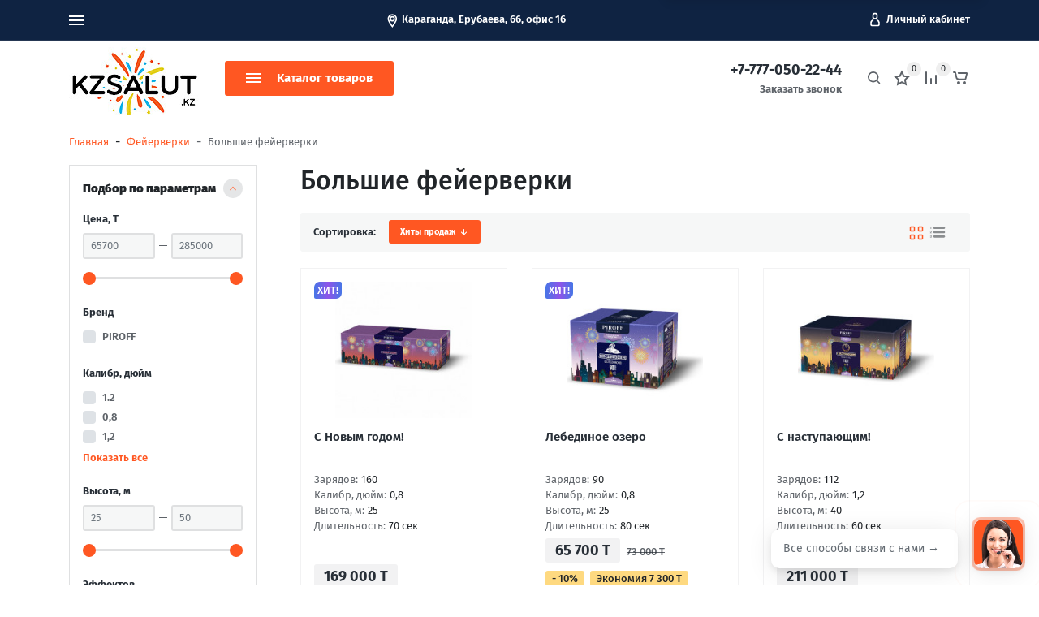

--- FILE ---
content_type: text/html; charset=utf-8
request_url: https://kzsalut.kz/category/feyerverki/bolshie-feyerverki/?sort=total_sales&order=desc
body_size: 14381
content:
<!DOCTYPE html><html lang="ru_RU" class="main__color_scheme_orange_deep font--fira"><head><title>Большие фейерверки — Хиты продаж</title><meta charset="UTF-8"><meta http-equiv="x-ua-compatible" content="IE=edge"><meta name="keywords" content="Большие фейерверки, Kz salut" /><meta name="description" content="" /><meta name="viewport" content="width=device-width, initial-scale=1" /><link rel="canonical" href="https://kzsalut.kz/category/feyerverki/bolshie-feyerverki/" /><link rel="shortcut icon" href="/favicon.ico" /><link href="/wa-data/public/site/themes/goods/css/bundle.min.css?v1.0.2.8.58" rel="stylesheet" /><link href="/wa-data/public/site/themes/goods/css/theme.min.css?v1.0.2.8.58" rel="stylesheet" /><link href="/wa-data/public/site/themes/goods/css/user.css?v1.0.2.8.58" rel="stylesheet" /><link href="/wa-data/public/site/themes/goods/css/fonts/fira.min.css?v1.0.2.8.58" rel="stylesheet" /><script src="/wa-data/public/site/themes/goods/js/bundle.min.js?v1.0.2.8.58"></script><script src="/wa-data/public/site/themes/goods/js/theme.min.js?v1.0.2.8.58"></script><script src="/wa-data/public/site/themes/goods/js/user.js?v1.0.2.8.58"></script><link href="/wa-data/public/shop/themes/goods/css/shop.theme.min.css?v1.0.2.8.58" rel="stylesheet" /><script src="/wa-apps/shop/js/lazy.load.js?v8.7.1.27"></script><script src="/wa-data/public/shop/themes/goods/js/shop.theme.min.js?v1.0.2.8.58"></script><script src="/wa-data/public/shop/themes/goods/js/products.min.js?v1.0.2.8.58"></script> 
    <link href="/wa-data/public/shop/plugins/clicklite/css/clicklite.css?v1.3.1-6731856647" rel="stylesheet" />
    <script src="/wa-data/public/shop/plugins/clicklite/js/clicklite.js?v1.3.1-6731856647"></script><meta property="og:type" content="article" />
<meta property="og:url" content="https://kzsalut.kz/category/feyerverki/bolshie-feyerverki/" />
<!-- Yandex.Metrika counter -->
<script type="text/javascript" >
   (function(m,e,t,r,i,k,a){m[i]=m[i]||function(){(m[i].a=m[i].a||[]).push(arguments)};
   m[i].l=1*new Date();k=e.createElement(t),a=e.getElementsByTagName(t)[0],k.async=1,k.src=r,a.parentNode.insertBefore(k,a)})
   (window, document, "script", "https://mc.yandex.ru/metrika/tag.js", "ym");
   ym(57292555, "init", {
        clickmap:true,
        trackLinks:true,
        accurateTrackBounce:true,
        webvisor:true
   });
</script>
<noscript><div><img src="https://mc.yandex.ru/watch/57292555" style="position:absolute; left:-9999px;" alt="" /></div></noscript>
<!-- /Yandex.Metrika counter --><script type="text/javascript">
(function(i,s,o,g,r,a,m){i['GoogleAnalyticsObject']=r;i[r]=i[r]||function(){
(i[r].q=i[r].q||[]).push(arguments)},i[r].l=1*new Date();a=s.createElement(o),
m=s.getElementsByTagName(o)[0];a.async=1;a.src=g;m.parentNode.insertBefore(a,m)
})(window,document,'script','//www.google-analytics.com/analytics.js','ga');
ga('create', 'UA-157428902-1', 'auto');
ga('send', 'pageview');

</script><link href="/wa-data/public/site/themes/goods/css/colors/orange_deep.min.css?v1.0.2.8.58" rel="stylesheet" /></head><body class="site-page"><nav class="mobile-nav"><button class="mobile-nav__close"><svg class="color-base svg-icon svg-icon--xxxl"><use xlink:href="#icon-close"></use></svg></button><div class="mobile-nav__auth"><div class="auth auth--both auth--mobile-nav"><a class="auth__link" href="/my/"><span class="auth__text">Вход</span></a><a class="auth__link" href="/signup/">Регистрация</a></div></div><div class="mobile-nav__search"><div class="shop-search"><form class="shop-search__form" method="get" action="/search/"><div class="input-group"><input class="shop-search__input form-control" type="text" name="query" value="" placeholder="Поиск товаров" autocomplete="off"><div class="input-group-append"><button class="shop-search__submit btn btn-default" type="submit" value="">Поиск</button></div></div></form></div></div><div class="mobile-nav__catalog"><ul class="mobile-nav__list"><li class="mobile-nav__item"><div class="mobile-nav__link-wrapper"><a href="/category/feyerverki/" class="mobile-nav__link"><span class="mobile-nav__name">Фейерверки</span></a><button class="mobile-nav__cross" type="button" data-toggle="collapse" data-target="#mobile-nav-2" aria-expanded="false" aria-controls="mobile-nav-2"></button></div><ul id="mobile-nav-2" class="mobile-nav__subs-list collapse"><li class="mobile-nav__subs-item"><a class="mobile-nav__subs-link" href="/category/feyerverki/rimskie-svechi/">Римские свечи</a></li><li class="mobile-nav__subs-item"><a class="mobile-nav__subs-link" href="/category/feyerverki/malye-feyerverki/">Малые фейерверки</a></li><li class="mobile-nav__subs-item"><a class="mobile-nav__subs-link" href="/category/feyerverki/srednie-feyerverki/">Средние фейерверки</a></li><li class="mobile-nav__subs-item"><a class="mobile-nav__subs-link" href="/category/feyerverki/bolshie-feyerverki/">Большие фейерверки</a></li><li class="mobile-nav__subs-item"><a class="mobile-nav__subs-link" href="/category/feyerverki/melkaya-pirotekhnika/">Мелкая пиротехника</a></li><li class="mobile-nav__subs-item"><a class="mobile-nav__subs-link" href="/category/feyerverki/fontany/">Фонтаны</a></li><li class="mobile-nav__subs-item"><a class="mobile-nav__subs-link" href="/category/feyerverki/rakety/">Ракеты</a></li><li class="mobile-nav__subs-item"><a class="mobile-nav__subs-link" href="/category/feyerverki/tsvetnye-dymy/">Цветные дымы</a></li><li class="mobile-nav__subs-item"><a class="mobile-nav__subs-link" href="/category/feyerverki/odinochnye-salyuty/">Одиночные салюты</a></li></ul></li></ul><ul class="mobile-nav__list mobile-nav__list--pages"><li class="mobile-nav__item"><div class="mobile-nav__link-wrapper"><a href="/dostavka-i-oplata/" class="mobile-nav__link"><span class="mobile-nav__name">Доставка и оплата</span></a></div></li><li class="mobile-nav__item"><div class="mobile-nav__link-wrapper"><a href="/skidki/" class="mobile-nav__link"><span class="mobile-nav__name">Скидки</span></a></div></li><li class="mobile-nav__item"><div class="mobile-nav__link-wrapper"><a href="/professionalnye-shou/" class="mobile-nav__link"><span class="mobile-nav__name">Профессиональные шоу</span></a></div></li><li class="mobile-nav__item"><div class="mobile-nav__link-wrapper"><a href="/otzyvy/" class="mobile-nav__link"><span class="mobile-nav__name">Отзывы</span></a></div></li><li class="mobile-nav__item"><div class="mobile-nav__link-wrapper"><a href="/kontakty/" class="mobile-nav__link"><span class="mobile-nav__name">Контакты</span></a></div></li></ul></div></nav>
<header class="header header--type-2"><div class="header-top is-loading header-top--light" style="background-color: #0f2342;"><div class="container"><div class="header-top__row row"><div class="header-top__item header-top__item--mobile-nav"><div class="mobile-nav-toggle icon-burger"><div class="icon-burger__line"></div><div class="icon-burger__line"></div><div class="icon-burger__line"></div></div></div><div class="header-top__item header-top__item--nav"><nav class="main-nav priority-nav"><ul class="main-nav__list priority-nav__list"><li class="main-nav__item"><a href="/dostavka-i-oplata/" class="main-nav__link">Доставка и оплата</a></li><li class="main-nav__item"><a href="/skidki/" class="main-nav__link">Скидки</a></li><li class="main-nav__item"><a href="/professionalnye-shou/" class="main-nav__link">Профессиональные шоу</a></li><li class="main-nav__item"><a href="/otzyvy/" class="main-nav__link">Отзывы</a></li><li class="main-nav__item"><a href="/kontakty/" class="main-nav__link">Контакты</a></li></ul></nav></div><div class="header-top__item header-top__item--1 header-top__item--address"><div class="header-top__address-only"><svg class="header-top__address-icon svg-icon svg-icon--xl icon--mapmarker"><use xlink:href="#icon-mapmarker"></use></svg><span class="header-top__address-text">Караганда, Ерубаева, 66, офис ​16</span></div></div><div class="header-top__item header-top__item--3 header-top__item--auth"><div class="main-nav auth"><ul class="main-nav__list"><li class="main-nav__item"><a href="/my/" class="main-nav__link auth__link"><svg class="auth__icon svg-icon svg-icon--xl icon--user"><use xlink:href="#icon-user"></use></svg><span class="auth__text">Личный кабинет</span></a><ul class="main-nav__subs"><li class="main-nav__subs-item"><a class="main-nav__subs-link" href="/my/"><span class="auth__text">Вход</span></a></li><li class="main-nav__subs-item"><a class="main-nav__subs-link" href="/signup/">Регистрация</a></li></ul></li></ul></div></div><div class="header-top__item header-top__item--4 header-top__item--phones"><div class="phones phones--callback phones--header-top"><div class="phones__content"><a class="phones__link phones__link--phone" href="tel:+7-777-050-22-44">+7-777-050-22-44</a><a class="phones__link phones__link--callback" href="#callback-modal">Заказать звонок</a></div></div></div></div></div></div>
<div class="header-middle header-middle--dark" style="background-color: #fff;"><div class="container"><div class="row header-middle__row"><div class="header-middle__item"><a class="logo logo--desc-bottom logo--header-middle" href="/"><img class="logo__image" src="/wa-data/public/site/themes/goods/img/logo.jpg?v1579612876?v1.0.2.8.58" alt="KZ САЛЮТ" style="width: 60px;"></a></div><div class="header-middle__item main-nav-wrapper"><div class="catalog-nav"><ul class="catalog-nav__list"><li class="catalog-nav__item"><button class="categories-button btn btn-default"><div class="categories-button__icon icon-burger"><div class="icon-burger__line"></div><div class="icon-burger__line"></div><div class="icon-burger__line"></div></div><span class="categories-button__text">Каталог товаров</span></button></li></ul></div><div class="categories-nav categories-nav--right"><div class="container"><div class="row categories-nav__row"><div class="col-lg-3 categories-nav__col-left"><ul class="categories-nav__list categories-nav__list--left"><li class="categories-nav__item categories-nav__item--left" data-category="2"><div class="categories-nav__content"><a class="categories-nav__link" href="/category/feyerverki/">Фейерверки</a></div></li></ul></div><div class="col-lg-9 categories-nav__col-right"><ul class="categories-nav__list categories-nav__list--right" data-category="2"><li class="categories-nav__item"><div class="categories-nav__content"><div class="categories-nav__image"><img src="/wa-data/public/shop/skcatimage/1/icon_Screenshot_3.png" alt="Римские свечи"/></div><a class="categories-nav__link categories-nav__link--image" href="/category/feyerverki/rimskie-svechi/">Римские свечи</a></div></li><li class="categories-nav__item"><div class="categories-nav__content"><div class="categories-nav__image"><img src="/wa-data/public/shop/skcatimage/5/icon_Screenshot_12.jpg" alt="Малые фейерверки"/></div><a class="categories-nav__link categories-nav__link--image" href="/category/feyerverki/malye-feyerverki/">Малые фейерверки</a></div></li><li class="categories-nav__item"><div class="categories-nav__content"><div class="categories-nav__image"><img src="/wa-data/public/shop/skcatimage/6/icon_Screenshot_1.png" alt="Средние фейерверки"/></div><a class="categories-nav__link categories-nav__link--image" href="/category/feyerverki/srednie-feyerverki/">Средние фейерверки</a></div></li><li class="categories-nav__item"><div class="categories-nav__content"><div class="categories-nav__image"><img src="/wa-data/public/shop/skcatimage/7/icon_Screenshot_11.jpg" alt="Большие фейерверки"/></div><a class="categories-nav__link categories-nav__link--image" href="/category/feyerverki/bolshie-feyerverki/">Большие фейерверки</a></div></li><li class="categories-nav__item"><div class="categories-nav__content"><div class="categories-nav__image"><img src="/wa-data/public/shop/skcatimage/9/icon_Screenshot_6.png" alt="Мелкая пиротехника"/></div><a class="categories-nav__link categories-nav__link--image" href="/category/feyerverki/melkaya-pirotekhnika/">Мелкая пиротехника</a></div></li><li class="categories-nav__item"><div class="categories-nav__content"><div class="categories-nav__image"><img src="/wa-data/public/shop/skcatimage/8/icon_Screenshot_4.png" alt="Фонтаны"/></div><a class="categories-nav__link categories-nav__link--image" href="/category/feyerverki/fontany/">Фонтаны</a></div></li><li class="categories-nav__item"><div class="categories-nav__content"><div class="categories-nav__image"><img src="/wa-data/public/shop/skcatimage/10/icon_Screenshot_5.png" alt="Ракеты"/></div><a class="categories-nav__link categories-nav__link--image" href="/category/feyerverki/rakety/">Ракеты</a></div></li><li class="categories-nav__item"><div class="categories-nav__content"><div class="categories-nav__image"><img src="/wa-data/public/shop/skcatimage/13/icon_thumbnail_dym.png" alt="Цветные дымы"/></div><a class="categories-nav__link categories-nav__link--image" href="/category/feyerverki/tsvetnye-dymy/">Цветные дымы</a></div></li><li class="categories-nav__item"><div class="categories-nav__content"><div class="categories-nav__image"><img src="/wa-data/public/shop/skcatimage/4/icon_Screenshot_2.png" alt="Одиночные салюты"/></div><a class="categories-nav__link categories-nav__link--image" href="/category/feyerverki/odinochnye-salyuty/">Одиночные салюты</a></div></li></ul></div></div></div></div></div><div class="header-middle__item header-middle__item--custom-first"><div class="phones phones--callback phones--header-middle"><div class="phones__content"><a class="phones__link phones__link--phone" href="tel:+7-777-050-22-44">+7-777-050-22-44</a><a class="phones__link phones__link--callback" href="#callback-modal">Заказать звонок</a></div></div></div><div class="header-middle__item header-middle__info-items"><div class="shop-search shop-search--icon"><div class="shop-search__toggler"><svg class="shop-search__toggler-icon svg-icon svg-icon--xl"><use xlink:href="#icon-search"></use></svg></div><div class="shop-search__wrapper"><div class="container shop-search__container"><div class="row shop-search__row no-gutters"><form class="shop-search__form" method="get" action="/search/"><div class="input-group"><input class="shop-search__input form-control" type="text" name="query" value="" placeholder="Поиск товаров" autocomplete="off"><div class="input-group-append"><button class="shop-search__submit btn btn-default" type="submit" value="">Поиск</button></div></div></form><svg class="shop-search__toggler shop-search__toggler--close svg-icon svg-icon--xxxl"><use xlink:href="#icon-close"></use></svg></div></div></div></div><div class="shop-info shop-favorite shop-info--text is-empty"><div class="shop-info__icon-wrapper"><svg class="shop-info__icon svg-icon svg-icon--xxl"><use xlink:href="#icon-star"></use></svg><span class="shop-info__counter shop-favorite__counter">0</span></div><a class="absolute-link" href="/search/?addon=favorite/"></a></div><div class="shop-info shop-compare shop-info--text is-empty"><div class="shop-info__icon-wrapper"><svg class="shop-info__icon svg-icon svg-icon--xxl"><use xlink:href="#icon-chart"></use></svg><span class="shop-info__counter shop-compare__counter">0</span></div><a class="absolute-link" href="/compare/"></a></div><div class="shop-info shop-cart shop-info--text is-empty"><div class="shop-info__icon-wrapper"><svg class="shop-info__icon svg-icon svg-icon--xxl"><use xlink:href="#icon-cart"></use></svg><span class="shop-info__counter shop-cart__counter"></span></div><div class="shop-info__text-wrapper"><div class="shop-info__text-header">Корзина</div><div class="shop-info__text-content">Пуста</div></div><a class="absolute-link" href="/order/"></a></div>
</div></div></div></div>
</header><main class="main"><div class="main__wrapper"><div class="main__container container"><div class="main__row row"><div class="col-12"><div class="breadcrumbs"><ul class="breadcrumbs__list" itemprop="breadcrumb"><li class="breadcrumbs__item"><a class="breadcrumbs__link" href="/">Главная</a><span class="breadcrumbs__sep">-</span></li><li class="breadcrumbs__item"><a class="breadcrumbs__link" href="/category/feyerverki/">Фейерверки</a></li><li class="breadcrumbs__item"><span class="breadcrumbs__sep">-</span><span class="breadcrumbs__link">Большие фейерверки</span></li></ul></div></div><aside class="sidebar col-lg-3 col-12"><nav class="sidebar-wrapper"><section class="category-filter filters" id="s-category-filters"><div class="category-filter__collapse"><span class="category-filter__title">Подбор по параметрам</span><svg class="category-filter__collapse-arrow color-base svg-icon svg-icon--xxl" data-toggle="collapse" data-target="#collapseFilters" aria-expanded="true" aria-controls="collapse-filters"><use xlink:href="#icon-chevrondown"></use></svg></div><form id="collapseFilters" class="category-filter__form collapse show" method="get" action="/category/feyerverki/bolshie-feyerverki/"><div class="category-filter__group"><div class="category-filter__group-title">Цена, T</div><div class="category-filter__group-item s-range-item" data-min="65700" data-max="285000"><div class="category-filter__group-col"><input type="text" class="form-control category-filter__group-input min" name="price_min"  placeholder="65700"></div><div class="category-filter__group-col"><input type="text" class="form-control category-filter__group-input max" name="price_max"  placeholder="285000"></div></div></div><div class="category-filter__group"><div class="category-filter__group-title">Бренд</div><div class="category-filter__group-item"><div class="custom-control custom-checkbox"><input type="checkbox" name="brand[]" class="custom-control-input" value="1" id="checkboxbrand1"><label class="custom-control-label" for="checkboxbrand1">PIROFF</label></div></div></div><div class="category-filter__group"><div class="category-filter__group-title">Калибр, дюйм</div><div class="category-filter__group-item"><div class="custom-control custom-checkbox"><input type="checkbox" name="0_8[]" class="custom-control-input" value="35" id="checkbox0_835"><label class="custom-control-label" for="checkbox0_835">1.2</label></div></div><div class="category-filter__group-item"><div class="custom-control custom-checkbox"><input type="checkbox" name="0_8[]" class="custom-control-input" value="43" id="checkbox0_843"><label class="custom-control-label" for="checkbox0_843">0,8</label></div></div><div class="category-filter__group-item"><div class="custom-control custom-checkbox"><input type="checkbox" name="0_8[]" class="custom-control-input" value="44" id="checkbox0_844"><label class="custom-control-label" for="checkbox0_844">1,2</label></div></div><div class="category-filter__group-item is-hidden"><div class="custom-control custom-checkbox"><input type="checkbox" name="0_8[]" class="custom-control-input" value="46" id="checkbox0_846"><label class="custom-control-label" for="checkbox0_846">1,0</label></div></div><div class="category-filter__group-item is-hidden"><div class="custom-control custom-checkbox"><input type="checkbox" name="0_8[]" class="custom-control-input" value="69" id="checkbox0_869"><label class="custom-control-label" for="checkbox0_869">1,5</label></div></div><div class="category-filter__group-item"><button class="category-filter__toggle color-base is-shown">Показать все</button></div></div><div class="category-filter__group"><div class="category-filter__group-title">Высота, м</div><div class="category-filter__group-item s-range-item" data-min="25" data-max="50"><div class="category-filter__group-col"><input type="text" class="form-control category-filter__group-input min" name="25[min]" placeholder="25" ></div><div class="category-filter__group-col category-filter__group-col--to"><input type="text" class="form-control category-filter__group-input max" name="25[max]" placeholder="50" ></div></div></div><div class="category-filter__group"><div class="category-filter__group-title">Эффектов</div><div class="category-filter__group-item s-range-item" data-min="8" data-max="15"><div class="category-filter__group-col"><input type="text" class="form-control category-filter__group-input min" name="4[min]" placeholder="8" ></div><div class="category-filter__group-col category-filter__group-col--to"><input type="text" class="form-control category-filter__group-input max" name="4[max]" placeholder="15" ></div></div></div><div class="category-filter__group"><div class="category-filter__group-title">Длительность, сек</div><div class="category-filter__group-item s-range-item" data-min="60" data-max="100"><div class="category-filter__group-col"><input type="text" class="form-control category-filter__group-input min" name="30[min]" placeholder="60" ></div><div class="category-filter__group-col category-filter__group-col--to"><input type="text" class="form-control category-filter__group-input max" name="30[max]" placeholder="100" ></div></div></div><div class="category-filter__group"><div class="category-filter__group-title">Зарядов</div><div class="category-filter__group-item s-range-item" data-min="90" data-max="188"><div class="category-filter__group-col"><input type="text" class="form-control category-filter__group-input min" name="kolichestvo_zaryadov[min]" placeholder="90" ></div><div class="category-filter__group-col category-filter__group-col--to"><input type="text" class="form-control category-filter__group-input max" name="kolichestvo_zaryadov[max]" placeholder="188" ></div></div></div><div class="category-filter__buttons"><input class="category-filter__submit btn btn-default btn-block" type="submit" value="Показать"><button class="category-filter__reset btn btn-outline-default btn-block">Сбросить фильтр</button><input type="hidden" name="sort" value="total_sales"><input type="hidden" name="order" value="desc"></div></form><script>( function($) {new ProductsFilter({$wrapper: $("#s-category-filters")})})(jQuery);</script></section>
<div class="sidebar-nav sidebar-nav--tree d-none d-lg-block"><ul class="sidebar-nav__list"><li class="sidebar-nav__item"><a class="sidebar-nav__link" href="/category/feyerverki/rimskie-svechi/">Римские свечи</a></li><li class="sidebar-nav__item"><a class="sidebar-nav__link" href="/category/feyerverki/malye-feyerverki/">Малые фейерверки</a></li><li class="sidebar-nav__item"><a class="sidebar-nav__link" href="/category/feyerverki/srednie-feyerverki/">Средние фейерверки</a></li><li class="sidebar-nav__item"><a class="sidebar-nav__link" href="/category/feyerverki/bolshie-feyerverki/">Большие фейерверки</a></li><li class="sidebar-nav__item"><a class="sidebar-nav__link" href="/category/feyerverki/melkaya-pirotekhnika/">Мелкая пиротехника</a></li><li class="sidebar-nav__item"><a class="sidebar-nav__link" href="/category/feyerverki/fontany/">Фонтаны</a></li><li class="sidebar-nav__item"><a class="sidebar-nav__link" href="/category/feyerverki/rakety/">Ракеты</a></li><li class="sidebar-nav__item"><a class="sidebar-nav__link" href="/category/feyerverki/tsvetnye-dymy/">Цветные дымы</a></li><li class="sidebar-nav__item"><a class="sidebar-nav__link" href="/category/feyerverki/odinochnye-salyuty/">Одиночные салюты</a></li></ul></div><div class="sidebar-nav sidebar-nav--pages d-none d-lg-block"><div class="sidebar-nav__title">Информация</div><ul class="sidebar-nav__list"><li class="sidebar-nav__item"><a class="sidebar-nav__link" href="/o-kompanii/"><span class="sidebar-nav__name">О компании</span></a></li><li class="sidebar-nav__item"><a class="sidebar-nav__link" href="/dostavka-i-oplata/"><span class="sidebar-nav__name">Доставка и оплата</span></a></li><li class="sidebar-nav__item"><a class="sidebar-nav__link" href="/garantii/"><span class="sidebar-nav__name">Гарантии</span></a></li><li class="sidebar-nav__item"><a class="sidebar-nav__link" href="/professionalnye-shou/"><span class="sidebar-nav__name">Профессиональные шоу</span></a></li><li class="sidebar-nav__item"><a class="sidebar-nav__link" href="/otzyvy/"><span class="sidebar-nav__name">Отзывы</span></a></li><li class="sidebar-nav__item"><a class="sidebar-nav__link" href="/kontakty/"><span class="sidebar-nav__name">Контакты</span></a></li><li class="sidebar-nav__item"><a class="sidebar-nav__link" href="/policy/"><span class="sidebar-nav__name">​Политика конфиденциальности</span></a></li><li class="sidebar-nav__item"><a class="sidebar-nav__link" href="/oferta/"><span class="sidebar-nav__name">Договор публичной оферты</span></a></li><li class="sidebar-nav__item"><a class="sidebar-nav__link" href="/skidki/"><span class="sidebar-nav__name">Скидки</span></a></li><li class="sidebar-nav__item"><a class="sidebar-nav__link" href="/kak-zakazat/"><span class="sidebar-nav__name">Как заказать?</span></a></li></ul></div><div class="sidebar-widget d-none d-lg-block"><div class="sidebar-widget__title"><span>Теги</span></div><div class="sidebar-widget__content"><a class="sidebar-widget__tag badge" href="/tag/%D0%9A%D1%83%D0%BF%D0%B8%D1%82%D1%8C+%D1%81%D0%B0%D0%BB%D1%8E%D1%82/">Купить салют</a><a class="sidebar-widget__tag badge" href="/tag/%D0%9A%D1%83%D0%BF%D0%B8%D1%82%D1%8C+%D1%84%D0%B5%D0%B9%D0%B5%D1%80%D0%B2%D0%B5%D1%80%D0%BA/">Купить фейерверк</a><a class="sidebar-widget__tag badge" href="/tag/%D0%A1%D0%B0%D0%BB%D1%8E%D1%82/">Салют</a><a class="sidebar-widget__tag badge" href="/tag/%D0%A4%D0%B5%D0%B9%D0%B5%D1%80%D0%B2%D0%B5%D1%80%D0%BA/">Фейерверк</a><a class="sidebar-widget__tag badge" href="/tag/%D0%A5%D0%BE%D0%BB%D0%BE%D0%B4%D0%BD%D1%8B%D0%B9+%D0%BE%D0%B3%D0%BE%D0%BD%D1%8C/">Холодный огонь</a><a class="sidebar-widget__tag badge" href="/tag/%D0%B7%D0%B0%D0%BA%D0%B0%D0%B7%D0%B0%D1%82%D1%8C+%D0%BF%D0%B8%D1%80%D0%BE%D1%82%D0%B5%D1%85%D0%BD%D0%B8%D0%BA%D1%83/">заказать пиротехнику</a><a class="sidebar-widget__tag badge" href="/tag/%D0%BF%D0%B5%D1%82%D0%B0%D1%80%D0%B4%D1%8B/">петарды</a><a class="sidebar-widget__tag badge" href="/tag/%D0%BF%D0%B8%D1%80%D0%BE%D1%82%D0%B5%D1%85%D0%BD%D0%B8%D0%BA%D0%B0/">пиротехника</a><a class="sidebar-widget__tag badge" href="/tag/%D1%81%D0%B0%D0%BB%D1%8E%D1%82+%D0%BA%D0%B0%D1%80%D0%B0%D0%B3%D0%B0%D0%BD%D0%B4%D0%B0/">салют караганда</a><a class="sidebar-widget__tag badge" href="/tag/%D1%81%D0%B0%D0%BB%D1%8E%D1%82+%D0%BD%D0%B0+%D0%BD%D0%BE%D0%B2%D1%8B%D0%B9+%D0%B3%D0%BE%D0%B4/">салют на новый год</a><a class="sidebar-widget__tag badge" href="/tag/%D1%84%D0%B5%D0%B9%D0%B5%D1%80%D0%B2%D0%B5%D1%80%D0%BA+%D0%BD%D0%B0+%D1%81%D0%B2%D0%B0%D0%B4%D1%8C%D0%B1%D1%83/">фейерверк на свадьбу</a></div></div></nav>
</aside><div class="col-lg-9 col-12"><div class="category" id="s-category-wrapper" data-scroll="true"><h1 class="category__title">Большие фейерверки</h1><div class="category-banner"></div><div class="products" id="s-products-wrapper"><div class="products-sorting"><div class="products-sorting__item"><div class="products-sorting__sort"><div class="products-sorting__title">Сортировка:</div><div class="products-sorting__list dropdown"><button class="products-sorting__button btn btn-default btn-xs" type="button" id="productSorting" data-toggle="dropdown" aria-haspopup="true" aria-expanded="false"><span class="products-sorting__text">Хиты продаж</span><svg class="svg-icon svg-icon--s"><use xlink:href="#icon-navdown"></use></svg></button><div class="dropdown-menu" aria-labelledby="productSorting"><a class="dropdown-item" href="?sort=name&order=asc">Название</a><a class="dropdown-item" href="?sort=price&order=asc">Цена</a><a class="dropdown-item" href="?sort=total_sales&order=asc">Хиты продаж <i class="sort-desc"></i></a><a class="dropdown-item" href="?sort=rating&order=desc">Оценка покупателей</a><a class="dropdown-item" href="?sort=create_datetime&order=desc">Дата добавления</a><a class="dropdown-item" href="?sort=stock&order=desc">В наличии</a></div></div></div></div><div class="products-sorting__item"><ul class="products-sorting__list products-layouts"><li class="products-sorting__item products-layouts__item products-layouts__thumbs is-active"><svg class="svg-icon svg-icon--xl"><use xlink:href="#icon-grid"></use></svg></li><li class="products-sorting__item products-layouts__item products-layouts__list"><svg class="svg-icon svg-icon--xxxl"><use xlink:href="#icon-list"></use></svg></li></ul></div></div><div class="products__list row thumbs-view"><div class="product-item col-xl-4 col-lg-4 col-md-4 col-6" data-product-id="365" itemscope itemtype ="http://schema.org/Product"><div class="product-item__content"><div class="product-item__image-wrapper" title="С Новым годом!"><a class="product-item__image" href="/s-novym-godom/" title="С Новым годом!"><img class="isLazyLoad" src="/wa-data/public/site/themes/goods/img/w3c.png" data-src="/wa-data/public/shop/products/65/03/365/images/1159/1159.0x200.jpeg" alt="С Новым годом!" itemprop="image" content="/wa-data/public/shop/products/65/03/365/images/1159/1159.0x200.jpeg"><div class="loading-overlay loading-overlay--absolute"><div class="loader loader--absolute"></div></div></a><button class="product-preview btn btn-default btn-xs" data-url="/s-novym-godom/?cart=1">Быстрый просмотр</button></div><div class="product-item__info"><a class="product-item__title" href="/s-novym-godom/" title="С Новым годом!" itemprop="name">С Новым годом!</a><div class="product-item__features"><div class="product-item__features-item"><div class="product-item__features-name">Зарядов:</div><div class="product-item__features-value">160</div></div><div class="product-item__features-item"><div class="product-item__features-name">Калибр, дюйм:</div><div class="product-item__features-value">0,8</div></div><div class="product-item__features-item"><div class="product-item__features-name">Высота, м:</div><div class="product-item__features-value">25</div></div><div class="product-item__features-item"><div class="product-item__features-name">Длительность:</div><div class="product-item__features-value">70 сек</div></div></div></div><div class="product-item__offers offers" itemprop="offers" itemscope itemtype="http://schema.org/Offer"><form class="add-to-cart" method="post" action="/cart/add/" data-counter="57292555" data-add="cartAdd"><div class="product-prices"><span class="product-price">169 000 T</span></div><input type="hidden" name="product_id" value="365"><link itemprop="availability" href="http://schema.org/InStock" /><meta itemprop="price" content="169000"><meta itemprop="priceCurrency" content="KZT"><div class="product-buttons d-block"><div class="product-add"><input class="btn btn-default product-add__button btn-block" type="submit" data-added-text="В корзине" value="Купить"></div></div><div class="product-quickorder product-quickorder--products"><button type="button" data-product="{&quot;id&quot;:&quot;365&quot;,&quot;sku_id&quot;:&quot;367&quot;,&quot;image&quot;:&quot;\/wa-data\/public\/shop\/products\/65\/03\/365\/images\/1159\/1159.48x48@2x.jpeg&quot;,&quot;price&quot;:169000,&quot;name&quot;:&quot;\u0421 \u041d\u043e\u0432\u044b\u043c \u0433\u043e\u0434\u043e\u043c!&quot;}" class="clicklite__buttonView btn btn-alternative btn-block">Купить в 1 клик</button></div></form></div><a class="product-compare product-compare--list" href="javascript:void(0);" data-product="365" role="button" data-toggle="tooltip" data-placement="top" title="Сравнить"><svg class="product-compare__icon svg-icon svg-icon--xl"><use xlink:href="#icon-chart"></use></svg></a><a class="product-favorite product-favorite--list" href="javascript:void(0);" data-product="365" role="button" data-toggle="tooltip" data-placement="top" title="Избранное"><svg class="product-favorite__icon svg-icon svg-icon--xl"><use xlink:href="#icon-star"></use></svg></a><div class="product-badge"><div class="badge bestseller"><span>Хит!</span></div></div><div class="product-overlay"><a href="/order/" class="product-overlay__add btn btn-default btn-xs">Перейти в корзину</a><a href="/s-novym-godom/" class="btn btn-default btn-xs">Перейти в карточку товара</a></div></div></div><div class="product-item col-xl-4 col-lg-4 col-md-4 col-6" data-product-id="437" itemscope itemtype ="http://schema.org/Product"><div class="product-item__content"><div class="product-item__image-wrapper" title="Лебединое озеро"><a class="product-item__image" href="/lebedinoe-ozero/" title="Лебединое озеро"><img class="isLazyLoad" src="/wa-data/public/site/themes/goods/img/w3c.png" data-src="/wa-data/public/shop/products/37/04/437/images/1226/1226.0x200.jpeg" alt="Лебединое озеро" itemprop="image" content="/wa-data/public/shop/products/37/04/437/images/1226/1226.0x200.jpeg"><div class="loading-overlay loading-overlay--absolute"><div class="loader loader--absolute"></div></div></a><button class="product-preview btn btn-default btn-xs" data-url="/lebedinoe-ozero/?cart=1">Быстрый просмотр</button></div><div class="product-item__info"><a class="product-item__title" href="/lebedinoe-ozero/" title="Лебединое озеро" itemprop="name">Лебединое озеро</a><div class="product-item__features"><div class="product-item__features-item"><div class="product-item__features-name">Зарядов:</div><div class="product-item__features-value">90</div></div><div class="product-item__features-item"><div class="product-item__features-name">Калибр, дюйм:</div><div class="product-item__features-value">0,8</div></div><div class="product-item__features-item"><div class="product-item__features-name">Высота, м:</div><div class="product-item__features-value">25</div></div><div class="product-item__features-item"><div class="product-item__features-name">Длительность:</div><div class="product-item__features-value">80 сек</div></div></div></div><div class="product-item__offers offers" itemprop="offers" itemscope itemtype="http://schema.org/Offer"><form class="add-to-cart" method="post" action="/cart/add/" data-counter="57292555" data-add="cartAdd"><div class="product-prices"><span class="product-price">65 700 T</span><span class="product-compare-price">73 000 T</span><div class="product-profit"><span class="product-profit__discount">- 10%</span><span class="product-profit__savings">Экономия 7 300 T</span></div></div><input type="hidden" name="product_id" value="437"><link itemprop="availability" href="http://schema.org/InStock" /><meta itemprop="price" content="65700"><meta itemprop="priceCurrency" content="KZT"><div class="product-buttons d-block"><div class="product-add"><input class="btn btn-default product-add__button btn-block" type="submit" data-added-text="В корзине" value="Купить"></div></div><div class="product-quickorder product-quickorder--products"><button type="button" data-product="{&quot;id&quot;:&quot;437&quot;,&quot;sku_id&quot;:&quot;441&quot;,&quot;image&quot;:&quot;\/wa-data\/public\/shop\/products\/37\/04\/437\/images\/1226\/1226.48x48@2x.jpeg&quot;,&quot;price&quot;:65700,&quot;name&quot;:&quot;\u041b\u0435\u0431\u0435\u0434\u0438\u043d\u043e\u0435 \u043e\u0437\u0435\u0440\u043e&quot;}" class="clicklite__buttonView btn btn-alternative btn-block">Купить в 1 клик</button></div></form></div><a class="product-compare product-compare--list" href="javascript:void(0);" data-product="437" role="button" data-toggle="tooltip" data-placement="top" title="Сравнить"><svg class="product-compare__icon svg-icon svg-icon--xl"><use xlink:href="#icon-chart"></use></svg></a><a class="product-favorite product-favorite--list" href="javascript:void(0);" data-product="437" role="button" data-toggle="tooltip" data-placement="top" title="Избранное"><svg class="product-favorite__icon svg-icon svg-icon--xl"><use xlink:href="#icon-star"></use></svg></a><div class="product-badge"><div class="badge bestseller"><span>Хит!</span></div></div><div class="product-overlay"><a href="/order/" class="product-overlay__add btn btn-default btn-xs">Перейти в корзину</a><a href="/lebedinoe-ozero/" class="btn btn-default btn-xs">Перейти в карточку товара</a></div></div></div><div class="product-item col-xl-4 col-lg-4 col-md-4 col-6" data-product-id="198" itemscope itemtype ="http://schema.org/Product"><div class="product-item__content"><div class="product-item__image-wrapper" title="С наступающим!"><a class="product-item__image" href="/s-nastupayushchim/" title="С наступающим!"><img class="isLazyLoad" src="/wa-data/public/site/themes/goods/img/w3c.png" data-src="/wa-data/public/shop/products/98/01/198/images/1309/1309.0x200.jpeg" alt="С наступающим!" itemprop="image" content="/wa-data/public/shop/products/98/01/198/images/1309/1309.0x200.jpeg"><div class="loading-overlay loading-overlay--absolute"><div class="loader loader--absolute"></div></div></a><button class="product-preview btn btn-default btn-xs" data-url="/s-nastupayushchim/?cart=1">Быстрый просмотр</button></div><div class="product-item__info"><a class="product-item__title" href="/s-nastupayushchim/" title="С наступающим!" itemprop="name">С наступающим!</a><div class="product-item__features"><div class="product-item__features-item"><div class="product-item__features-name">Зарядов:</div><div class="product-item__features-value">112</div></div><div class="product-item__features-item"><div class="product-item__features-name">Калибр, дюйм:</div><div class="product-item__features-value">1,2</div></div><div class="product-item__features-item"><div class="product-item__features-name">Высота, м:</div><div class="product-item__features-value">40</div></div><div class="product-item__features-item"><div class="product-item__features-name">Длительность:</div><div class="product-item__features-value">60 сек</div></div></div></div><div class="product-item__offers offers" itemprop="offers" itemscope itemtype="http://schema.org/Offer"><form class="add-to-cart" method="post" action="/cart/add/" data-counter="57292555" data-add="cartAdd"><div class="product-prices"><span class="product-price">211 000 T</span></div><input type="hidden" name="product_id" value="198"><link itemprop="availability" href="http://schema.org/InStock" /><meta itemprop="price" content="211000"><meta itemprop="priceCurrency" content="KZT"><div class="product-buttons d-block"><div class="product-add"><input class="btn btn-default product-add__button btn-block" type="submit" data-added-text="В корзине" value="Купить"></div></div><div class="product-quickorder product-quickorder--products"><button type="button" data-product="{&quot;id&quot;:&quot;198&quot;,&quot;sku_id&quot;:&quot;199&quot;,&quot;image&quot;:&quot;\/wa-data\/public\/shop\/products\/98\/01\/198\/images\/1309\/1309.48x48@2x.jpeg&quot;,&quot;price&quot;:211000,&quot;name&quot;:&quot;\u0421 \u043d\u0430\u0441\u0442\u0443\u043f\u0430\u044e\u0449\u0438\u043c!&quot;}" class="clicklite__buttonView btn btn-alternative btn-block">Купить в 1 клик</button></div></form></div><a class="product-compare product-compare--list" href="javascript:void(0);" data-product="198" role="button" data-toggle="tooltip" data-placement="top" title="Сравнить"><svg class="product-compare__icon svg-icon svg-icon--xl"><use xlink:href="#icon-chart"></use></svg></a><a class="product-favorite product-favorite--list" href="javascript:void(0);" data-product="198" role="button" data-toggle="tooltip" data-placement="top" title="Избранное"><svg class="product-favorite__icon svg-icon svg-icon--xl"><use xlink:href="#icon-star"></use></svg></a><div class="product-overlay"><a href="/order/" class="product-overlay__add btn btn-default btn-xs">Перейти в корзину</a><a href="/s-nastupayushchim/" class="btn btn-default btn-xs">Перейти в карточку товара</a></div></div></div><div class="product-item col-xl-4 col-lg-4 col-md-4 col-6" data-product-id="476" itemscope itemtype ="http://schema.org/Product"><div class="product-item__content"><div class="product-item__image-wrapper" title="Сакура"><a class="product-item__image" href="/sakura/" title="Сакура"><img class="isLazyLoad" src="/wa-data/public/site/themes/goods/img/w3c.png" data-src="/wa-data/public/shop/products/76/04/476/images/1295/1295.0x200.jpeg" alt="Сакура" itemprop="image" content="/wa-data/public/shop/products/76/04/476/images/1295/1295.0x200.jpeg"><div class="loading-overlay loading-overlay--absolute"><div class="loader loader--absolute"></div></div></a><button class="product-preview btn btn-default btn-xs" data-url="/sakura/?cart=1">Быстрый просмотр</button></div><div class="product-item__info"><a class="product-item__title" href="/sakura/" title="Сакура" itemprop="name">Сакура</a><div class="product-item__features"><div class="product-item__features-item"><div class="product-item__features-name">Зарядов:</div><div class="product-item__features-value">100</div></div><div class="product-item__features-item"><div class="product-item__features-name">Калибр, дюйм:</div><div class="product-item__features-value">0,8</div></div><div class="product-item__features-item"><div class="product-item__features-name">Высота, м:</div><div class="product-item__features-value">25</div></div><div class="product-item__features-item"><div class="product-item__features-name">Длительность:</div><div class="product-item__features-value">60 сек</div></div></div></div><div class="product-item__offers offers" itemprop="offers" itemscope itemtype="http://schema.org/Offer"><form class="add-to-cart" method="post" action="/cart/add/" data-counter="57292555" data-add="cartAdd"><div class="product-prices"><span class="product-price">67 500 T</span><span class="product-compare-price">75 000 T</span><div class="product-profit"><span class="product-profit__discount">- 10%</span><span class="product-profit__savings">Экономия 7 500 T</span></div></div><input type="hidden" name="product_id" value="476"><link itemprop="availability" href="http://schema.org/InStock" /><meta itemprop="price" content="67500"><meta itemprop="priceCurrency" content="KZT"><div class="product-buttons d-block"><div class="product-add"><input class="btn btn-default product-add__button btn-block" type="submit" data-added-text="В корзине" value="Купить"></div></div><div class="product-quickorder product-quickorder--products"><button type="button" data-product="{&quot;id&quot;:&quot;476&quot;,&quot;sku_id&quot;:&quot;480&quot;,&quot;image&quot;:&quot;\/wa-data\/public\/shop\/products\/76\/04\/476\/images\/1295\/1295.48x48@2x.jpeg&quot;,&quot;price&quot;:67500,&quot;name&quot;:&quot;\u0421\u0430\u043a\u0443\u0440\u0430&quot;}" class="clicklite__buttonView btn btn-alternative btn-block">Купить в 1 клик</button></div></form></div><a class="product-compare product-compare--list" href="javascript:void(0);" data-product="476" role="button" data-toggle="tooltip" data-placement="top" title="Сравнить"><svg class="product-compare__icon svg-icon svg-icon--xl"><use xlink:href="#icon-chart"></use></svg></a><a class="product-favorite product-favorite--list" href="javascript:void(0);" data-product="476" role="button" data-toggle="tooltip" data-placement="top" title="Избранное"><svg class="product-favorite__icon svg-icon svg-icon--xl"><use xlink:href="#icon-star"></use></svg></a><div class="product-badge"><div class="badge new"><span>New!</span></div></div><div class="product-overlay"><a href="/order/" class="product-overlay__add btn btn-default btn-xs">Перейти в корзину</a><a href="/sakura/" class="btn btn-default btn-xs">Перейти в карточку товара</a></div></div></div><div class="product-item col-xl-4 col-lg-4 col-md-4 col-6" data-product-id="106" itemscope itemtype ="http://schema.org/Product"><div class="product-item__content"><div class="product-item__image-wrapper" title="Марш Мендельсона"><a class="product-item__image" href="/106/" title="Марш Мендельсона"><img class="isLazyLoad" src="/wa-data/public/site/themes/goods/img/w3c.png" data-src="/wa-data/public/shop/products/06/01/106/images/1240/1240.0x200.jpeg" alt="Марш Мендельсона" itemprop="image" content="/wa-data/public/shop/products/06/01/106/images/1240/1240.0x200.jpeg"><div class="loading-overlay loading-overlay--absolute"><div class="loader loader--absolute"></div></div></a><button class="product-preview btn btn-default btn-xs" data-url="/106/?cart=1">Быстрый просмотр</button></div><div class="product-item__info"><a class="product-item__title" href="/106/" title="Марш Мендельсона" itemprop="name">Марш Мендельсона</a><div class="product-item__features"><div class="product-item__features-item"><div class="product-item__features-name">Зарядов:</div><div class="product-item__features-value">100</div></div><div class="product-item__features-item"><div class="product-item__features-name">Калибр, дюйм:</div><div class="product-item__features-value">1.2</div></div><div class="product-item__features-item"><div class="product-item__features-name">Высота, м:</div><div class="product-item__features-value">40</div></div><div class="product-item__features-item"><div class="product-item__features-name">Длительность:</div><div class="product-item__features-value">60 сек</div></div></div></div><div class="product-item__offers offers" itemprop="offers" itemscope itemtype="http://schema.org/Offer"><form class="add-to-cart" method="post" action="/cart/add/" data-counter="57292555" data-add="cartAdd"><div class="product-prices"><span class="product-price">175 500 T</span><span class="product-compare-price">195 000 T</span><div class="product-profit"><span class="product-profit__discount">- 10%</span><span class="product-profit__savings">Экономия 19 500 T</span></div></div><input type="hidden" name="product_id" value="106"><link itemprop="availability" href="http://schema.org/InStock" /><meta itemprop="price" content="175500"><meta itemprop="priceCurrency" content="KZT"><div class="product-buttons d-block"><div class="product-add"><input class="btn btn-default product-add__button btn-block" type="submit" data-added-text="В корзине" value="Купить"></div></div><div class="product-quickorder product-quickorder--products"><button type="button" data-product="{&quot;id&quot;:&quot;106&quot;,&quot;sku_id&quot;:&quot;106&quot;,&quot;image&quot;:&quot;\/wa-data\/public\/shop\/products\/06\/01\/106\/images\/1240\/1240.48x48@2x.jpeg&quot;,&quot;price&quot;:175500,&quot;name&quot;:&quot;\u041c\u0430\u0440\u0448 \u041c\u0435\u043d\u0434\u0435\u043b\u044c\u0441\u043e\u043d\u0430&quot;}" class="clicklite__buttonView btn btn-alternative btn-block">Купить в 1 клик</button></div></form></div><a class="product-compare product-compare--list" href="javascript:void(0);" data-product="106" role="button" data-toggle="tooltip" data-placement="top" title="Сравнить"><svg class="product-compare__icon svg-icon svg-icon--xl"><use xlink:href="#icon-chart"></use></svg></a><a class="product-favorite product-favorite--list" href="javascript:void(0);" data-product="106" role="button" data-toggle="tooltip" data-placement="top" title="Избранное"><svg class="product-favorite__icon svg-icon svg-icon--xl"><use xlink:href="#icon-star"></use></svg></a><div class="product-overlay"><a href="/order/" class="product-overlay__add btn btn-default btn-xs">Перейти в корзину</a><a href="/106/" class="btn btn-default btn-xs">Перейти в карточку товара</a></div></div></div><div class="product-item col-xl-4 col-lg-4 col-md-4 col-6" data-product-id="116" itemscope itemtype ="http://schema.org/Product"><div class="product-item__content"><div class="product-item__image-wrapper" title="Кайзер"><a class="product-item__image" href="/116/" title="Кайзер"><img class="isLazyLoad" src="/wa-data/public/site/themes/goods/img/w3c.png" data-src="/wa-data/public/shop/products/16/01/116/images/1533/1533.0x200.jpeg" alt="Кайзер" itemprop="image" content="/wa-data/public/shop/products/16/01/116/images/1533/1533.0x200.jpeg"><div class="loading-overlay loading-overlay--absolute"><div class="loader loader--absolute"></div></div></a><button class="product-preview btn btn-default btn-xs" data-url="/116/?cart=1">Быстрый просмотр</button></div><div class="product-item__info"><a class="product-item__title" href="/116/" title="Кайзер" itemprop="name">Кайзер</a><div class="product-item__features"><div class="product-item__features-item"><div class="product-item__features-name">Зарядов:</div><div class="product-item__features-value">100</div></div><div class="product-item__features-item"><div class="product-item__features-name">Калибр, дюйм:</div><div class="product-item__features-value">1,5</div></div><div class="product-item__features-item"><div class="product-item__features-name">Высота, м:</div><div class="product-item__features-value">50</div></div><div class="product-item__features-item"><div class="product-item__features-name">Длительность:</div><div class="product-item__features-value">70 сек</div></div></div></div><div class="product-item__offers offers" itemprop="offers" itemscope itemtype="http://schema.org/Offer"><form class="add-to-cart" method="post" action="/cart/add/" data-counter="57292555" data-add="cartAdd"><div class="product-prices"><span class="product-price">285 000 T</span></div><input type="hidden" name="product_id" value="116"><link itemprop="availability" href="http://schema.org/InStock" /><meta itemprop="price" content="285000"><meta itemprop="priceCurrency" content="KZT"><div class="product-buttons d-block"><div class="product-add"><input class="btn btn-default product-add__button btn-block" type="submit" data-added-text="В корзине" value="Купить"></div></div><div class="product-quickorder product-quickorder--products"><button type="button" data-product="{&quot;id&quot;:&quot;116&quot;,&quot;sku_id&quot;:&quot;116&quot;,&quot;image&quot;:&quot;\/wa-data\/public\/shop\/products\/16\/01\/116\/images\/1533\/1533.48x48@2x.jpeg&quot;,&quot;price&quot;:285000,&quot;name&quot;:&quot;\u041a\u0430\u0439\u0437\u0435\u0440&quot;}" class="clicklite__buttonView btn btn-alternative btn-block">Купить в 1 клик</button></div></form></div><a class="product-compare product-compare--list" href="javascript:void(0);" data-product="116" role="button" data-toggle="tooltip" data-placement="top" title="Сравнить"><svg class="product-compare__icon svg-icon svg-icon--xl"><use xlink:href="#icon-chart"></use></svg></a><a class="product-favorite product-favorite--list" href="javascript:void(0);" data-product="116" role="button" data-toggle="tooltip" data-placement="top" title="Избранное"><svg class="product-favorite__icon svg-icon svg-icon--xl"><use xlink:href="#icon-star"></use></svg></a><div class="product-badge"><div class="badge new"><span>New!</span></div></div><div class="product-overlay"><a href="/order/" class="product-overlay__add btn btn-default btn-xs">Перейти в корзину</a><a href="/116/" class="btn btn-default btn-xs">Перейти в карточку товара</a></div></div></div><div class="product-item col-xl-4 col-lg-4 col-md-4 col-6" data-product-id="273" itemscope itemtype ="http://schema.org/Product"><div class="product-item__content"><div class="product-item__image-wrapper" title="Страна чудес"><a class="product-item__image" href="/strana-chudes/" title="Страна чудес"><img class="isLazyLoad" src="/wa-data/public/site/themes/goods/img/w3c.png" data-src="/wa-data/public/shop/products/73/02/273/images/1044/1044.0x200.jpeg" alt="Страна чудес" itemprop="image" content="/wa-data/public/shop/products/73/02/273/images/1044/1044.0x200.jpeg"><div class="loading-overlay loading-overlay--absolute"><div class="loader loader--absolute"></div></div></a><button class="product-preview btn btn-default btn-xs" data-url="/strana-chudes/?cart=1">Быстрый просмотр</button></div><div class="product-item__info"><a class="product-item__title" href="/strana-chudes/" title="Страна чудес" itemprop="name">Страна чудес</a><div class="product-item__features"><div class="product-item__features-item"><div class="product-item__features-name">Зарядов:</div><div class="product-item__features-value">100</div></div><div class="product-item__features-item"><div class="product-item__features-name">Калибр, дюйм:</div><div class="product-item__features-value">1,2</div></div><div class="product-item__features-item"><div class="product-item__features-name">Высота, м:</div><div class="product-item__features-value">45</div></div><div class="product-item__features-item"><div class="product-item__features-name">Длительность:</div><div class="product-item__features-value">80 сек</div></div></div></div><div class="product-item__offers offers" itemprop="offers" itemscope itemtype="http://schema.org/Offer"><form class="add-to-cart" method="post" action="/cart/add/" data-counter="57292555" data-add="cartAdd"><div class="product-prices"><span class="product-price">185 000 T</span></div><input type="hidden" name="product_id" value="273"><link itemprop="availability" href="http://schema.org/InStock" /><meta itemprop="price" content="185000"><meta itemprop="priceCurrency" content="KZT"><div class="product-buttons d-block"><div class="product-add"><input class="btn btn-default product-add__button btn-block" type="submit" data-added-text="В корзине" value="Купить"></div></div><div class="product-quickorder product-quickorder--products"><button type="button" data-product="{&quot;id&quot;:&quot;273&quot;,&quot;sku_id&quot;:&quot;275&quot;,&quot;image&quot;:&quot;\/wa-data\/public\/shop\/products\/73\/02\/273\/images\/1044\/1044.48x48@2x.jpeg&quot;,&quot;price&quot;:185000,&quot;name&quot;:&quot;\u0421\u0442\u0440\u0430\u043d\u0430 \u0447\u0443\u0434\u0435\u0441&quot;}" class="clicklite__buttonView btn btn-alternative btn-block">Купить в 1 клик</button></div></form></div><a class="product-compare product-compare--list" href="javascript:void(0);" data-product="273" role="button" data-toggle="tooltip" data-placement="top" title="Сравнить"><svg class="product-compare__icon svg-icon svg-icon--xl"><use xlink:href="#icon-chart"></use></svg></a><a class="product-favorite product-favorite--list" href="javascript:void(0);" data-product="273" role="button" data-toggle="tooltip" data-placement="top" title="Избранное"><svg class="product-favorite__icon svg-icon svg-icon--xl"><use xlink:href="#icon-star"></use></svg></a><div class="product-overlay"><a href="/order/" class="product-overlay__add btn btn-default btn-xs">Перейти в корзину</a><a href="/strana-chudes/" class="btn btn-default btn-xs">Перейти в карточку товара</a></div></div></div><div class="product-item col-xl-4 col-lg-4 col-md-4 col-6" data-product-id="306" itemscope itemtype ="http://schema.org/Product"><div class="product-item__content"><div class="product-item__image-wrapper" title="Карнавальная ночь"><a class="product-item__image" href="/karnavalnaya-noch/" title="Карнавальная ночь"><img class="isLazyLoad" src="/wa-data/public/site/themes/goods/img/w3c.png" data-src="/wa-data/public/shop/products/06/03/306/images/1086/1086.0x200.jpeg" alt="Карнавальная ночь" itemprop="image" content="/wa-data/public/shop/products/06/03/306/images/1086/1086.0x200.jpeg"><div class="loading-overlay loading-overlay--absolute"><div class="loader loader--absolute"></div></div></a><button class="product-preview btn btn-default btn-xs" data-url="/karnavalnaya-noch/?cart=1">Быстрый просмотр</button></div><div class="product-item__info"><a class="product-item__title" href="/karnavalnaya-noch/" title="Карнавальная ночь" itemprop="name">Карнавальная ночь</a><div class="product-item__features"><div class="product-item__features-item"><div class="product-item__features-name">Зарядов:</div><div class="product-item__features-value">188</div></div><div class="product-item__features-item"><div class="product-item__features-name">Калибр, дюйм:</div><div class="product-item__features-value">1,0</div></div><div class="product-item__features-item"><div class="product-item__features-name">Высота, м:</div><div class="product-item__features-value">35</div></div><div class="product-item__features-item"><div class="product-item__features-name">Длительность:</div><div class="product-item__features-value">100 сек</div></div></div></div><div class="product-item__offers offers" itemprop="offers" itemscope itemtype="http://schema.org/Offer"><form class="add-to-cart" method="post" action="/cart/add/" data-counter="57292555" data-add="cartAdd"><div class="product-prices"><span class="product-price">216 000 T</span><span class="product-compare-price">240 000 T</span><div class="product-profit"><span class="product-profit__discount">- 10%</span><span class="product-profit__savings">Экономия 24 000 T</span></div></div><input type="hidden" name="product_id" value="306"><link itemprop="availability" href="http://schema.org/InStock" /><meta itemprop="price" content="216000"><meta itemprop="priceCurrency" content="KZT"><div class="product-buttons d-block"><div class="product-add"><input class="btn btn-default product-add__button btn-block" type="submit" data-added-text="В корзине" value="Купить"></div></div><div class="product-quickorder product-quickorder--products"><button type="button" data-product="{&quot;id&quot;:&quot;306&quot;,&quot;sku_id&quot;:&quot;308&quot;,&quot;image&quot;:&quot;\/wa-data\/public\/shop\/products\/06\/03\/306\/images\/1086\/1086.48x48@2x.jpeg&quot;,&quot;price&quot;:216000,&quot;name&quot;:&quot;\u041a\u0430\u0440\u043d\u0430\u0432\u0430\u043b\u044c\u043d\u0430\u044f \u043d\u043e\u0447\u044c&quot;}" class="clicklite__buttonView btn btn-alternative btn-block">Купить в 1 клик</button></div></form></div><a class="product-compare product-compare--list" href="javascript:void(0);" data-product="306" role="button" data-toggle="tooltip" data-placement="top" title="Сравнить"><svg class="product-compare__icon svg-icon svg-icon--xl"><use xlink:href="#icon-chart"></use></svg></a><a class="product-favorite product-favorite--list" href="javascript:void(0);" data-product="306" role="button" data-toggle="tooltip" data-placement="top" title="Избранное"><svg class="product-favorite__icon svg-icon svg-icon--xl"><use xlink:href="#icon-star"></use></svg></a><div class="product-overlay"><a href="/order/" class="product-overlay__add btn btn-default btn-xs">Перейти в корзину</a><a href="/karnavalnaya-noch/" class="btn btn-default btn-xs">Перейти в карточку товара</a></div></div></div><div class="product-item col-xl-4 col-lg-4 col-md-4 col-6" data-product-id="334" itemscope itemtype ="http://schema.org/Product"><div class="product-item__content"><div class="product-item__image-wrapper" title="Тайный Санта"><a class="product-item__image" href="/taynyy-santa/" title="Тайный Санта"><img class="isLazyLoad" src="/wa-data/public/site/themes/goods/img/w3c.png" data-src="/wa-data/public/shop/products/34/03/334/images/1120/1120.0x200.jpeg" alt="Тайный Санта" itemprop="image" content="/wa-data/public/shop/products/34/03/334/images/1120/1120.0x200.jpeg"><div class="loading-overlay loading-overlay--absolute"><div class="loader loader--absolute"></div></div></a><button class="product-preview btn btn-default btn-xs" data-url="/taynyy-santa/?cart=1">Быстрый просмотр</button></div><div class="product-item__info"><a class="product-item__title" href="/taynyy-santa/" title="Тайный Санта" itemprop="name">Тайный Санта</a><div class="product-item__features"><div class="product-item__features-item"><div class="product-item__features-name">Зарядов:</div><div class="product-item__features-value">100</div></div><div class="product-item__features-item"><div class="product-item__features-name">Калибр, дюйм:</div><div class="product-item__features-value">1,2</div></div><div class="product-item__features-item"><div class="product-item__features-name">Высота, м:</div><div class="product-item__features-value">45</div></div><div class="product-item__features-item"><div class="product-item__features-name">Длительность:</div><div class="product-item__features-value">60 сек</div></div></div></div><div class="product-item__offers offers" itemprop="offers" itemscope itemtype="http://schema.org/Offer"><form class="add-to-cart" method="post" action="/cart/add/" data-counter="57292555" data-add="cartAdd"><div class="product-prices"><span class="product-price">171 000 T</span><span class="product-compare-price">190 000 T</span><div class="product-profit"><span class="product-profit__discount">- 10%</span><span class="product-profit__savings">Экономия 19 000 T</span></div></div><input type="hidden" name="product_id" value="334"><link itemprop="availability" href="http://schema.org/InStock" /><meta itemprop="price" content="171000"><meta itemprop="priceCurrency" content="KZT"><div class="product-buttons d-block"><div class="product-add"><input class="btn btn-default product-add__button btn-block" type="submit" data-added-text="В корзине" value="Купить"></div></div><div class="product-quickorder product-quickorder--products"><button type="button" data-product="{&quot;id&quot;:&quot;334&quot;,&quot;sku_id&quot;:&quot;336&quot;,&quot;image&quot;:&quot;\/wa-data\/public\/shop\/products\/34\/03\/334\/images\/1120\/1120.48x48@2x.jpeg&quot;,&quot;price&quot;:171000,&quot;name&quot;:&quot;\u0422\u0430\u0439\u043d\u044b\u0439 \u0421\u0430\u043d\u0442\u0430&quot;}" class="clicklite__buttonView btn btn-alternative btn-block">Купить в 1 клик</button></div></form></div><a class="product-compare product-compare--list" href="javascript:void(0);" data-product="334" role="button" data-toggle="tooltip" data-placement="top" title="Сравнить"><svg class="product-compare__icon svg-icon svg-icon--xl"><use xlink:href="#icon-chart"></use></svg></a><a class="product-favorite product-favorite--list" href="javascript:void(0);" data-product="334" role="button" data-toggle="tooltip" data-placement="top" title="Избранное"><svg class="product-favorite__icon svg-icon svg-icon--xl"><use xlink:href="#icon-star"></use></svg></a><div class="product-badge"><div class="badge new"><span>New!</span></div></div><div class="product-overlay"><a href="/order/" class="product-overlay__add btn btn-default btn-xs">Перейти в корзину</a><a href="/taynyy-santa/" class="btn btn-default btn-xs">Перейти в карточку товара</a></div></div></div><div class="product-item col-xl-4 col-lg-4 col-md-4 col-6" data-product-id="587" itemscope itemtype ="http://schema.org/Product"><div class="product-item__content"><div class="product-item__image-wrapper" title="Килиманжаро"><a class="product-item__image" href="/kilimanzharo/" title="Килиманжаро"><img class="isLazyLoad" src="/wa-data/public/site/themes/goods/img/w3c.png" data-src="/wa-data/public/shop/products/87/05/587/images/1446/1446.0x200.jpeg" alt="Килиманжаро" itemprop="image" content="/wa-data/public/shop/products/87/05/587/images/1446/1446.0x200.jpeg"><div class="loading-overlay loading-overlay--absolute"><div class="loader loader--absolute"></div></div></a><button class="product-preview btn btn-default btn-xs" data-url="/kilimanzharo/?cart=1">Быстрый просмотр</button></div><div class="product-item__info"><a class="product-item__title" href="/kilimanzharo/" title="Килиманжаро" itemprop="name">Килиманжаро</a><div class="product-item__features"><div class="product-item__features-item"><div class="product-item__features-name">Зарядов:</div><div class="product-item__features-value">134</div></div><div class="product-item__features-item"><div class="product-item__features-name">Калибр, дюйм:</div><div class="product-item__features-value">1.2</div></div><div class="product-item__features-item"><div class="product-item__features-name">Высота, м:</div><div class="product-item__features-value">45</div></div><div class="product-item__features-item"><div class="product-item__features-name">Длительность:</div><div class="product-item__features-value">90 сек</div></div></div></div><div class="product-item__offers offers" itemprop="offers" itemscope itemtype="http://schema.org/Offer"><form class="add-to-cart" method="post" action="/cart/add/" data-counter="57292555" data-add="cartAdd"><div class="product-prices"><span class="product-price">185 000 T</span></div><input type="hidden" name="product_id" value="587"><link itemprop="availability" href="http://schema.org/InStock" /><meta itemprop="price" content="185000"><meta itemprop="priceCurrency" content="KZT"><div class="product-buttons d-block"><div class="product-add"><input class="btn btn-default product-add__button btn-block" type="submit" data-added-text="В корзине" value="Купить"></div></div><div class="product-quickorder product-quickorder--products"><button type="button" data-product="{&quot;id&quot;:&quot;587&quot;,&quot;sku_id&quot;:&quot;591&quot;,&quot;image&quot;:&quot;\/wa-data\/public\/shop\/products\/87\/05\/587\/images\/1446\/1446.48x48@2x.jpeg&quot;,&quot;price&quot;:185000,&quot;name&quot;:&quot;\u041a\u0438\u043b\u0438\u043c\u0430\u043d\u0436\u0430\u0440\u043e&quot;}" class="clicklite__buttonView btn btn-alternative btn-block">Купить в 1 клик</button></div></form></div><a class="product-compare product-compare--list" href="javascript:void(0);" data-product="587" role="button" data-toggle="tooltip" data-placement="top" title="Сравнить"><svg class="product-compare__icon svg-icon svg-icon--xl"><use xlink:href="#icon-chart"></use></svg></a><a class="product-favorite product-favorite--list" href="javascript:void(0);" data-product="587" role="button" data-toggle="tooltip" data-placement="top" title="Избранное"><svg class="product-favorite__icon svg-icon svg-icon--xl"><use xlink:href="#icon-star"></use></svg></a><div class="product-badge"><div class="badge new"><span>New!</span></div></div><div class="product-overlay"><a href="/order/" class="product-overlay__add btn btn-default btn-xs">Перейти в корзину</a><a href="/kilimanzharo/" class="btn btn-default btn-xs">Перейти в карточку товара</a></div></div></div><div class="product-item col-xl-4 col-lg-4 col-md-4 col-6" data-product-id="484" itemscope itemtype ="http://schema.org/Product"><div class="product-item__content"><div class="product-item__image-wrapper" title="Эдем"><a class="product-item__image" href="/edem/" title="Эдем"><img class="isLazyLoad" src="/wa-data/public/site/themes/goods/img/w3c.png" data-src="/wa-data/public/shop/products/84/04/484/images/1325/1325.0x200.jpeg" alt="Эдем" itemprop="image" content="/wa-data/public/shop/products/84/04/484/images/1325/1325.0x200.jpeg"><div class="loading-overlay loading-overlay--absolute"><div class="loader loader--absolute"></div></div></a><button class="product-preview btn btn-default btn-xs" data-url="/edem/?cart=1">Быстрый просмотр</button></div><div class="product-item__info"><a class="product-item__title" href="/edem/" title="Эдем" itemprop="name">Эдем</a><div class="product-item__features"><div class="product-item__features-item"><div class="product-item__features-name">Зарядов:</div><div class="product-item__features-value">160</div></div><div class="product-item__features-item"><div class="product-item__features-name">Калибр, дюйм:</div><div class="product-item__features-value">0,8</div></div><div class="product-item__features-item"><div class="product-item__features-name">Высота, м:</div><div class="product-item__features-value">25</div></div><div class="product-item__features-item"><div class="product-item__features-name">Длительность:</div><div class="product-item__features-value">80 сек</div></div></div></div><div class="product-item__offers offers" itemprop="offers" itemscope itemtype="http://schema.org/Offer"><form class="add-to-cart" method="post" action="/cart/add/" data-counter="57292555" data-add="cartAdd"><div class="product-prices"><span class="product-price">136 800 T</span><span class="product-compare-price">152 000 T</span><div class="product-profit"><span class="product-profit__discount">- 10%</span><span class="product-profit__savings">Экономия 15 200 T</span></div></div><input type="hidden" name="product_id" value="484"><link itemprop="availability" href="http://schema.org/InStock" /><meta itemprop="price" content="136800"><meta itemprop="priceCurrency" content="KZT"><div class="product-buttons d-block"><div class="product-add"><input class="btn btn-default product-add__button btn-block" type="submit" data-added-text="В корзине" value="Купить"></div></div><div class="product-quickorder product-quickorder--products"><button type="button" data-product="{&quot;id&quot;:&quot;484&quot;,&quot;sku_id&quot;:&quot;488&quot;,&quot;image&quot;:&quot;\/wa-data\/public\/shop\/products\/84\/04\/484\/images\/1325\/1325.48x48@2x.jpeg&quot;,&quot;price&quot;:136800,&quot;name&quot;:&quot;\u042d\u0434\u0435\u043c&quot;}" class="clicklite__buttonView btn btn-alternative btn-block">Купить в 1 клик</button></div></form></div><a class="product-compare product-compare--list" href="javascript:void(0);" data-product="484" role="button" data-toggle="tooltip" data-placement="top" title="Сравнить"><svg class="product-compare__icon svg-icon svg-icon--xl"><use xlink:href="#icon-chart"></use></svg></a><a class="product-favorite product-favorite--list" href="javascript:void(0);" data-product="484" role="button" data-toggle="tooltip" data-placement="top" title="Избранное"><svg class="product-favorite__icon svg-icon svg-icon--xl"><use xlink:href="#icon-star"></use></svg></a><div class="product-overlay"><a href="/order/" class="product-overlay__add btn btn-default btn-xs">Перейти в корзину</a><a href="/edem/" class="btn btn-default btn-xs">Перейти в карточку товара</a></div></div></div></div><script>( function($) {var is_products_exist = (typeof Products === "function");function initProducts() {var $products = $("#s-products-wrapper").removeAttr("id");new Products({$wrapper: $products,compare: {url: "/compare/",title: "Сравнить выбранные товары"}});var initLazyLoading = false;if (initLazyLoading) {new LazyLoading({$wrapper: $products,names: {list: ".products__list",items: ".product-item",paging: ".paging"}});}}if (!is_products_exist) {$.getScript("/wa-data/public/shop/themes/goods/js/products.min.js?v1.0.2.8.4", function(data, textStatus, jqxhr) {initProducts();});} else {initProducts();}})(jQuery);</script></div></div>
</div></div></div></div></main><div class="footer"><div class="container"><div class="row"><div class="col-md-8"><div class="row"><div class="footer__item col-md-3 col-sm-3"><a class="logo logo--desc-bottom logo--footer" href="/"><img class="logo__image" src="/wa-data/public/site/themes/goods/img/logo.jpg?v1579612876?v1.0.2.8.58" alt="KZ САЛЮТ"></a></div><div class="footer__item col-md-3 col-sm-3"><div class="footer__title">Компания</div><ul class="footer__list"><li class="footer__list-item"><a href="/professionalnye-shou/" class="footer__link">Профессиональные шоу</a></li><li class="footer__list-item"><a href="/o-kompanii/" class="footer__link">О компании</a></li><li class="footer__list-item"><a href="/kontakty/" class="footer__link">Контакты</a></li></ul></div><div class="footer__item col-md-3 col-sm-3"><div class="footer__title">Информация</div><ul class="footer__list"><li class="footer__list-item"><a href="/dostavka-i-oplata/" class="footer__link">Доставка и оплата</a></li><li class="footer__list-item"><a href="/garantii/" class="footer__link">Гарантии</a></li><li class="footer__list-item"><a href="/otzyvy/" class="footer__link">Отзывы</a></li><li class="footer__list-item"><a href="/skidki/" class="footer__link">Скидки</a></li></ul></div><div class="footer__item col-md-3 col-sm-3"><div class="footer__title">Помощь</div><ul class="footer__list"><li class="footer__list-item"><a href="/policy/" class="footer__link">Политика конфиденциальности</a></li><li class="footer__list-item"><a href="/oferta/" class="footer__link">Договор оферта</a></li></ul></div></div></div><div class="footer__item col-md-4" itemscope="" itemtype="http://schema.org/Organization"><div class="footer__title">Контакты</div><ul class="footer__list"><li class="footer__list-item" itemprop="address">Караганда, Ерубаева, 66, офис ​16</li><li class="footer__list-item"><a class="footer__link" href="tel:+7-777-050-22-44" itemprop="telephone">+7-777-050-22-44</a></li><li class="footer__list-item"><a class="footer__link phones__link phones__link--callback" href="#callback-modal">Заказать звонок</a></li></ul></div><div class="col-sm-6 col-12"><div class="footer__payments"><img class="footer__payments-image" src="https://support.webasyst.ru/wa-data/public/site/img/help/ru/icons/payment/2/visa-mastercard.svg" alt="Банковской картой" title="Банковской картой"><img class="footer__payments-image" src="/wa-data/public/kaspi-bank.svg" alt="Перевод Kaspi Gold" title="Перевод Kaspi Gold"><img class="footer__payments-image" src="https://support.webasyst.ru/wa-data/public/site/img/help/ru/icons/payment/2/cash.svg" alt="Наличные" title="Наличные"><img class="footer__payments-image" src="/wa-data/public/bank.svg" alt="Перевод на расчетный счет" title="Перевод на расчетный счет"></div></div><div class="col-sm-6 col-12"><div class="social-icons"><a href="https://www.instagram.com/kazsalut_krg/" class="social-icons__item igram-bg"><i class="fab fa-instagram"></i></a></div>
</div></div><div class="footer-app">
    <script>
        function checkjQuery() {
            if (typeof jQuery != 'undefined') {
                $(function() {
                    $.clicklite.init({"mask":"+7 (999) 999-99-99","url":"\/","productForm":"","yandex":{"counter":"57292555","click":"","send":"fast_order","fail":""},"policyCheckbox":"","currency":{"code":"KZT","sign":"T","sign_html":"T","sign_position":1,"sign_delim":" ","decimal_point":",","frac_digits":"2","thousands_sep":" "},"ecommerce":1}, "<div class=\"clicklite\"><div class=\"clicklite__w\"><div class=\"clicklite__close\"><svg class=\"svg-icon svg-icon--xxxl\"><use xlink:href=\"#icon-close\"><\/use><\/svg><\/div><h2 class=\"clicklite__h title size-typo--xxl\">\u041f\u043e\u043a\u0443\u043f\u043a\u0430 \u0432 \u043e\u0434\u0438\u043d \u043a\u043b\u0438\u043a<\/h2><div class=\"clicklite__bid\"><form class=\"clicklite__form\" action=\"\"><div class=\"clicklite__product\"><div class=\"clicklite__row\"><div class=\"clicklite__img\"><\/div><div class=\"clicklite__name\"><div class=\"clicklite__n\"><\/div><div class=\"clicklite__variants\"><\/div><\/div><\/div><div class=\"clicklite__row\"><div class=\"clicklite__price\" data-price=\"\"><\/div><div class=\"clicklite__counter\"><div class=\"clicklite__counterMinus\">-<\/div><div class=\"clicklite__counterCount\"><input type=\"text\" class=\"clicklite__quantity\" name=\"quantity\" value=\"1\" \/><\/div><div class=\"clicklite__counterPlus\">+<\/div><\/div><div class=\"clicklite__totalPrice\"><\/div><\/div><\/div><input class=\"form-control clicklite__input_name\" name=\"clicklite__name\" value=\"\" type=\"text\" placeholder=\"\u0418\u043c\u044f\" \/><input class=\"form-control clicklite__input_phone\" name=\"clicklite__phone\" value=\"\" type=\"tel\" placeholder=\"\u0422\u0435\u043b\u0435\u0444\u043e\u043d\" \/><input type=\"hidden\" class=\"clicklite__sku\" name=\"product_sku\" value=\"\" \/><input type=\"hidden\" class=\"clicklite__id\" name=\"product_id\" value=\"\" \/><input class=\"btn btn-default\" type=\"submit\" value=\"\u041e\u0442\u043f\u0440\u0430\u0432\u0438\u0442\u044c \u0437\u0430\u043a\u0430\u0437\" \/><div class=\"clicklite__politika\"> \u041d\u0430\u0436\u0438\u043c\u0430\u044f \u043d\u0430 \u043a\u043d\u043e\u043f\u043a\u0443, \u0432\u044b \u0434\u0430\u0435\u0442\u0435 \u0441\u043e\u0433\u043b\u0430\u0441\u0438\u0435 \u043d\u0430 \u043e\u0431\u0440\u0430\u0431\u043e\u0442\u043a\u0443 \u0441\u0432\u043e\u0438\u0445 \u043f\u0435\u0440\u0441\u043e\u043d\u0430\u043b\u044c\u043d\u044b\u0445 \u0434\u0430\u043d\u043d\u044b\u0445 \u0438 \u0441\u043e\u0433\u043b\u0430\u0448\u0430\u0435\u0442\u0435\u0441\u044c \u0441 <a href=\"\/policy\/\" target=\"_blank\">\u043f\u043e\u043b\u0438\u0442\u0438\u043a\u043e\u0439 \u043a\u043e\u043d\u0444\u0438\u0434\u0435\u043d\u0446\u0438\u0430\u043b\u044c\u043d\u043e\u0441\u0442\u0438<\/a><\/div><input type=\"hidden\" name=\"_csrf\" value=\"\" \/><\/form><div class=\"clicklite__antispam\">7ebc8a9766b35fda0be4f4c054a0f397<\/div><\/div><div class=\"clicklite__thank\"><div class=\"clicklite__thankText\"><\/div><input type=\"button\" class=\"clicklite__buttonClose btn btn-default\" value=\"\u0437\u0430\u043a\u0440\u044b\u0442\u044c\" \/><\/div><div class=\"clicklite__error\"><div>\u0414\u0430\u043d\u043d\u044b\u0439 \u0442\u043e\u0432\u0430\u0440 \u043d\u0435 \u0434\u043e\u0441\u0442\u0443\u043f\u0435\u043d \u0434\u043b\u044f \u0437\u0430\u043a\u0430\u0437\u0430!<\/div><input type=\"button\" class=\"clicklite__buttonClose btn btn-default\" value=\"\u0437\u0430\u043a\u0440\u044b\u0442\u044c\" \/><\/div><\/div><\/div><div class=\"clickliteW\"><\/div>");
                });
                return;
            }
            setTimeout(function () { checkjQuery(); }, 100);
        };
        checkjQuery();
    </script>
<div class="row"><div class="col-md-6 footer-app__copyright"><div class="footer-app__account">&copy;&nbsp;2026&nbsp; Разработка сайта — <a href="https://medio.kz/">Mediocore</a></div></div></div></div>
</div></div>
<div class="fly-cart"><div class="fly-cart__inner container"><div class="fly-cart__box"><div class="phones phones--callback phones--fly-cart"><div class="phones__content"><a class="phones__link phones__link--phone" href="tel:+7-777-050-22-44">+7-777-050-22-44</a><a class="phones__link phones__link--callback" href="#callback-modal">Заказать звонок</a></div></div><div class="shop-info shop-favorite shop-info--text is-empty"><div class="shop-info__icon-wrapper"><svg class="shop-info__icon svg-icon svg-icon--xxl"><use xlink:href="#icon-star"></use></svg><span class="shop-info__counter shop-favorite__counter">0</span></div><a class="absolute-link" href="/search/?addon=favorite/"></a></div><div class="shop-info shop-compare shop-info--text is-empty"><div class="shop-info__icon-wrapper"><svg class="shop-info__icon svg-icon svg-icon--xxl"><use xlink:href="#icon-chart"></use></svg><span class="shop-info__counter shop-compare__counter">0</span></div><a class="absolute-link" href="/compare/"></a></div><div class="shop-info shop-cart shop-info--text is-empty"><div class="shop-info__icon-wrapper"><svg class="shop-info__icon svg-icon svg-icon--xxl"><use xlink:href="#icon-cart"></use></svg><span class="shop-info__counter shop-cart__counter"></span></div><div class="shop-info__text-wrapper"><div class="shop-info__text-header">Корзина</div><div class="shop-info__text-content">Пуста</div></div><a class="absolute-link" href="/order/"></a></div>
</div></div></div><div class="pswp" tabindex="-1" role="dialog" aria-hidden="true"><div class="pswp__bg"></div><div class="pswp__scroll-wrap"><div class="pswp__container"><div class="pswp__item"></div><div class="pswp__item"></div><div class="pswp__item"></div></div><div class="pswp__ui pswp__ui--hidden"><div class="pswp__top-bar"><div class="pswp__counter"></div><button class="pswp__button pswp__button--close" title="Закрыть (Esc)"></button><button class="pswp__button pswp__button--share" title="Поделиться"></button><button class="pswp__button pswp__button--fs" title="На полный экран"></button><button class="pswp__button pswp__button--zoom" title="Увеличить/Уменьшить"></button><div class="pswp__preloader"><div class="pswp__preloader__icn"><div class="pswp__preloader__cut"><div class="pswp__preloader__donut"></div></div></div></div></div><div class="pswp__share-modal pswp__share-modal--hidden pswp__single-tap"><div class="pswp__share-tooltip"></div></div><button class="pswp__button pswp__button--arrow--left" title="Предыдущая (стрелка влево)"></button><button class="pswp__button pswp__button--arrow--right" title="Следующий (стрелка вправо)"></button><div class="pswp__caption"><div class="pswp__caption__center"></div></div></div></div></div>
<svg class="hidden"><symbol id="icon-close" viewBox="-5 -5 24 24"><title>close</title><path d='M7.314 5.9l3.535-3.536A1 1 0 1 0 9.435.95L5.899 4.485 2.364.95A1 1 0 1 0 .95 2.364l3.535 3.535L.95 9.435a1 1 0 1 0 1.414 1.414l3.535-3.535 3.536 3.535a1 1 0 1 0 1.414-1.414L7.314 5.899z' /></symbol><symbol id="icon-navup" viewBox="-5 -5 24 24"><title>navup</title><path d='M6 4.071l-3.95 3.95A1 1 0 0 1 .636 6.607L6.293.95a.997.997 0 0 1 1.414 0l5.657 5.657A1 1 0 0 1 11.95 8.02L8 4.07v9.586a1 1 0 1 1-2 0V4.07z' /></symbol><symbol id="icon-navdown" viewBox="-5 -5 24 24"><title>navdown</title><path d='M8 11.243l3.95-3.95a1 1 0 1 1 1.414 1.414l-5.657 5.657a.997.997 0 0 1-1.414 0L.636 8.707A1 1 0 1 1 2.05 7.293L6 11.243V1.657a1 1 0 1 1 2 0v9.586z' /></symbol><symbol id="icon-navleft" viewBox="-5 -5 24 24"><title>navleft</title><path d='M3.414 7.657l3.95 3.95A1 1 0 0 1 5.95 13.02L.293 7.364a.997.997 0 0 1 0-1.414L5.95.293a1 1 0 1 1 1.414 1.414l-3.95 3.95H13a1 1 0 0 1 0 2H3.414z' /></symbol><symbol id="icon-navright" viewBox="-5 -5 24 24"><title>navright</title><path d='M10.586 5.657l-3.95-3.95A1 1 0 0 1 8.05.293l5.657 5.657a.997.997 0 0 1 0 1.414L8.05 13.021a1 1 0 1 1-1.414-1.414l3.95-3.95H1a1 1 0 1 1 0-2h9.586z' /></symbol><symbol id="icon-chevrondown" viewBox="-5 -8 24 24"><title>chevrondown</title><path d='M7.071 5.314l4.95-4.95a1 1 0 1 1 1.414 1.414L7.778 7.435a1 1 0 0 1-1.414 0L.707 1.778A1 1 0 1 1 2.121.364l4.95 4.95z' /></symbol><symbol id="icon-chevronright" viewBox="-8 -5 24 24"><title>chevronright</title><path d='M5.314 7.071l-4.95-4.95A1 1 0 0 1 1.778.707l5.657 5.657a1 1 0 0 1 0 1.414l-5.657 5.657a1 1 0 0 1-1.414-1.414l4.95-4.95z' /></symbol><symbol id="icon-shoppingcart" viewBox="-3 -4 24 24"><title>shoppingcart</title><path d='M7 16a2 2 0 1 1 0-4 2 2 0 0 1 0 4zm7 0a2 2 0 1 1 0-4 2 2 0 0 1 0 4zM.962 1.923A.962.962 0 0 1 .962 0h1.151c.902 0 1.682.626 1.878 1.506l1.253 5.642c.196.88.976 1.506 1.878 1.506h7.512l1.442-5.77H6.731a.962.962 0 0 1 0-1.922h9.345a1.923 1.923 0 0 1 1.866 2.39L16.5 9.12a1.923 1.923 0 0 1-1.866 1.457H7.122a3.846 3.846 0 0 1-3.755-3.012L2.113 1.923H.962z' /></symbol><symbol id="icon-mapmarker" viewBox="-3 -4 24 24"><title>mapmarker</title><path d='M12 7A5 5 0 1 0 2 7c0 1.726 1.66 5.031 5 9.653 3.34-4.622 5-7.927 5-9.653zM7 20C2.333 13.91 0 9.577 0 7a7 7 0 1 1 14 0c0 2.577-2.333 6.91-7 13zm0-9a4 4 0 1 1 0-8 4 4 0 0 1 0 8zm0-2a2 2 0 1 0 0-4 2 2 0 0 0 0 4z'/></symbol><symbol id="icon-phone" viewBox="-2 -1.5 24 24"><title>phone</title><path d='M18.112 14.886a14.326 14.326 0 0 1-.287-.224c-.492-.396-1.015-.76-1.52-1.113l-.315-.22c-.648-.455-1.23-.676-1.78-.676-.742 0-1.388.41-1.922 1.217-.236.358-.523.532-.876.532a1.74 1.74 0 0 1-.706-.177c-2.09-.948-3.584-2.402-4.438-4.321-.413-.928-.279-1.534.447-2.028.413-.28 1.18-.801 1.127-1.8-.062-1.133-2.563-4.544-3.617-4.931a2.053 2.053 0 0 0-1.396-.004C1.618 1.548.75 2.264.315 3.209c-.42.914-.4 1.987.054 3.103 1.315 3.227 3.163 6.041 5.494 8.363 2.281 2.273 5.085 4.134 8.333 5.533.293.126.6.195.825.245.076.017.142.032.19.045a.32.32 0 0 0 .081.011h.026c1.528 0 3.363-1.396 3.926-2.987.494-1.394-.408-2.083-1.132-2.636z'/></symbol><symbol id="icon-user" viewBox="-5 -2 24 24"><title>user</title><path d='M3.534 10.07a1 1 0 1 1 .733 1.86A3.579 3.579 0 0 0 2 15.26V17a1 1 0 0 0 1 1h8a1 1 0 0 0 1-1v-1.647a3.658 3.658 0 0 0-2.356-3.419 1 1 0 1 1 .712-1.868A5.658 5.658 0 0 1 14 15.353V17a3 3 0 0 1-3 3H3a3 3 0 0 1-3-3v-1.74a5.579 5.579 0 0 1 3.534-5.19zM7 0a4 4 0 0 1 4 4v2a4 4 0 1 1-8 0V4a4 4 0 0 1 4-4zm0 2a2 2 0 0 0-2 2v2a2 2 0 1 0 4 0V4a2 2 0 0 0-2-2z'/></symbol><symbol id="icon-cart" viewBox="-3 -4 24 24"><title>cart</title><path d='M7 16a2 2 0 1 1 0-4 2 2 0 0 1 0 4zm7 0a2 2 0 1 1 0-4 2 2 0 0 1 0 4zM.962 1.923A.962.962 0 0 1 .962 0h1.151c.902 0 1.682.626 1.878 1.506l1.253 5.642c.196.88.976 1.506 1.878 1.506h7.512l1.442-5.77H6.731a.962.962 0 0 1 0-1.922h9.345a1.923 1.923 0 0 1 1.866 2.39L16.5 9.12a1.923 1.923 0 0 1-1.866 1.457H7.122a3.846 3.846 0 0 1-3.755-3.012L2.113 1.923H.962z' /></symbol><symbol id="icon-star" viewBox="-2 -2.5 24 24"><title>star</title><path d='M10 13.554l3.517 1.85-.672-3.917 2.846-2.774-3.932-.571L10 4.579 8.241 8.142l-3.932.571 2.846 2.774-.672 3.916L10 13.554zm0 2.26L3.827 19.06l1.179-6.875L.01 7.317l6.902-1.003L10 .06l3.087 6.254 6.902 1.003-4.995 4.868 1.18 6.875L10 15.814z'/></symbol><symbol id="icon-chart" viewBox="-5 -4 24 24"><title>chart</title><path d='M1 0a1 1 0 0 1 1 1v14a1 1 0 0 1-2 0V1a1 1 0 0 1 1-1zm12 4a1 1 0 0 1 1 1v10a1 1 0 0 1-2 0V5a1 1 0 0 1 1-1zM7 8a1 1 0 0 1 1 1v6a1 1 0 0 1-2 0V9a1 1 0 0 1 1-1z' /></symbol><symbol id="icon-search" viewBox="-2.5 -2.5 24 24"><title>search</title><path d='M8 14A6 6 0 1 0 8 2a6 6 0 0 0 0 12zm6.32-1.094l3.58 3.58a1 1 0 1 1-1.415 1.413l-3.58-3.58a8 8 0 1 1 1.414-1.414z'/></symbol><symbol id="icon-grid" viewBox="-2 -2 24 24"><title>grid</title><path d='M2 2v4h4V2H2zm0-2h4a2 2 0 0 1 2 2v4a2 2 0 0 1-2 2H2a2 2 0 0 1-2-2V2a2 2 0 0 1 2-2zm12 0h4a2 2 0 0 1 2 2v4a2 2 0 0 1-2 2h-4a2 2 0 0 1-2-2V2a2 2 0 0 1 2-2zm0 2v4h4V2h-4zm0 10h4a2 2 0 0 1 2 2v4a2 2 0 0 1-2 2h-4a2 2 0 0 1-2-2v-4a2 2 0 0 1 2-2zm0 2v4h4v-4h-4zM2 12h4a2 2 0 0 1 2 2v4a2 2 0 0 1-2 2H2a2 2 0 0 1-2-2v-4a2 2 0 0 1 2-2zm0 2v4h4v-4H2z'/></symbol><symbol id="icon-list" viewBox="-5 -6 24 24"><title>list</title><path d='M4 1h9a1 1 0 0 1 0 2H4a1 1 0 1 1 0-2zm0 8h9a1 1 0 0 1 0 2H4a1 1 0 0 1 0-2zm0-4h9a1 1 0 0 1 0 2H4a1 1 0 1 1 0-2zM.438.845h.72L1.111 3H.65L.7 1.28H.224L.438.845zM.523 5.59l-.45-.053c.011-.244.09-.439.234-.582a.76.76 0 0 1 .556-.214c.139 0 .263.03.37.089a.67.67 0 0 1 .26.258.677.677 0 0 1 .097.342.988.988 0 0 1-.115.435c-.075.153-.211.33-.407.535l-.158.17h.647V7H.014l.015-.231.666-.68c.158-.16.263-.288.313-.382a.531.531 0 0 0 .074-.245.227.227 0 0 0-.067-.17.242.242 0 0 0-.179-.067.233.233 0 0 0-.182.081c-.034.038-.077.132-.131.284zm.982 4.398c.08.106.121.23.121.373a.7.7 0 0 1-.23.528.813.813 0 0 1-.579.215.758.758 0 0 1-.545-.203c-.142-.136-.22-.32-.183-.603l.456.042c.015.101.05.174.1.22.05.045.115.068.194.068.083 0 .15-.026.203-.078a.253.253 0 0 0 .08-.19.256.256 0 0 0-.109-.209c-.075-.06-.187-.09-.386-.143l.046-.401a.622.622 0 0 0 .203-.042.223.223 0 0 0 .092-.077.175.175 0 0 0 .032-.1.142.142 0 0 0-.045-.109.176.176 0 0 0-.127-.044.211.211 0 0 0-.13.044.217.217 0 0 0-.08.113l-.048.035-.444-.056a.703.703 0 0 1 .185-.413.71.71 0 0 1 .53-.217c.189 0 .35.06.479.182a.58.58 0 0 1 .195.436.516.516 0 0 1-.087.29c-.056.085-.136.153-.246.12a.626.626 0 0 1 .323.219z'/></symbol><symbol id="cart-empty" viewBox="0 0 280.002 261"><title>cart-empty</title><path class="a" d="M224.514,261H55.492A28.835,28.835,0,0,1,27.3,238.43L.694,118.922A28.813,28.813,0,0,1,22.62,84.533a28.971,28.971,0,0,1,6.264-.686H40.5a7.876,7.876,0,0,1,1.969-3.279L88.313,34.812a23.659,23.659,0,1,1,20.781,12.352,23.917,23.917,0,0,1-3.236-.22l-36.973,36.9H216.317L179.335,46.936a23.947,23.947,0,0,1-3.3.228,23.581,23.581,0,1,1,20.806-12.4l45.889,45.8a7.883,7.883,0,0,1,1.97,3.279h6.42a28.817,28.817,0,0,1,28.19,35.075L252.7,238.43A28.864,28.864,0,0,1,224.514,261ZM28.877,105a7.942,7.942,0,0,0-1.708.186,7.847,7.847,0,0,0-5.98,9.363L47.8,233.855A7.822,7.822,0,0,0,55.487,240H224.515a7.822,7.822,0,0,0,7.688-6.145l26.609-119.306a7.778,7.778,0,0,0,.188-1.7A7.87,7.87,0,0,0,251.124,105ZM140.5,222c-10.708,0-20.7-4.841-28.13-13.631a47.04,47.04,0,0,1-8.341-14.641,53.385,53.385,0,0,1,0-35.455,47.046,47.046,0,0,1,8.341-14.641C119.8,134.841,129.792,130,140.5,130s20.7,4.841,28.13,13.631a47.047,47.047,0,0,1,8.341,14.641,53.386,53.386,0,0,1,0,35.455,47.04,47.04,0,0,1-8.341,14.641C161.2,217.159,151.208,222,140.5,222Zm0-71c-4.71,0-9.4,2.611-12.882,7.165a31.12,31.12,0,0,0,0,35.67C131.095,198.388,135.79,201,140.5,201s9.405-2.611,12.882-7.164a31.118,31.118,0,0,0,0-35.67C149.905,153.612,145.21,151,140.5,151Z" transform="translate(0.002)"/></symbol><symbol id="cart-success" viewBox="0 0 160 160"><title>cart-success</title>><path d="M80 160c-44.183 0-80-35.817-80-80S35.817 0 80 0s80 35.817 80 80-35.817 80-80 80zm41.343-117.657L63 100.686 37.657 75.343a8 8 0 1 0-11.314 11.314l31 31a8 8 0 0 0 11.314 0l64-64a8 8 0 1 0-11.314-11.314z"/></symbol></svg>
<link href="/wa-content/font/ruble/arial/fontface.css" rel="stylesheet" /><link href="/wa-apps/shop/plugins/connect/css/wcaPlugin.css" rel="stylesheet"><div class="wca-body pos-right square-btn link-style-2 link-radius-2" id="connect-widget" style="display:none"><div class="wca-screen-bg" style="background-color:#4B383E"></div><div class="wca-btn"><div class="wca-btn-bg"><div class="wca-ico wca-btn-icon"><div class="wca-btn-user-bg"><img src="/wa-apps/shop/plugins/connect/img/operator.png" alt="Связаться с нами"></div></div><div class="wca-ico wca-btn-close"><svg xmlns="http://www.w3.org/2000/svg" viewBox="0 0 241.171 241.171"><path d="M138.138 120.754l99.118-98.576c4.752-4.704 4.752-12.319 0-17.011-4.74-4.704-12.439-4.704-17.179 0l-99.033 98.492-99.949-99.96c-4.74-4.752-12.439-4.752-17.179 0-4.74 4.764-4.74 12.475 0 17.227l99.876 99.888L3.555 220.497c-4.74 4.704-4.74 12.319 0 17.011 4.74 4.704 12.439 4.704 17.179 0l100.152-99.599 99.551 99.563c4.74 4.752 12.439 4.752 17.179 0 4.74-4.764 4.74-12.475 0-17.227l-99.478-99.491z"/></svg></div></div><div class="wca-btn-hint hidden"><div>Все способы связи с нами →</div><div class="wca-btn-close"><svg viewBox="0 0 241.171 241.171"><use x="0" y="0" xlink:href="#svg_close_icon" /></svg></div></div></div><div id="wca-to-top" class="hidden"><svg xmlns="http://www.w3.org/2000/svg" viewBox="0 0 64 64"><path d="M10.883 25.499c.514 0 1.028-.196 1.421-.589L30.109 7.104v54.782c0 1.109.898 2.011 2.011 2.011 1.111 0 2.011-.901 2.011-2.011V7.104L51.938 24.91c.393.393.907.589 1.422.589.514 0 1.028-.196 1.421-.589.786-.786.786-2.058 0-2.844L33.541.828c-.785-.785-2.058-.785-2.843 0L9.461 22.066c-.786.786-.786 2.058 0 2.844.393.392.907.589 1.422.589z"/></svg></div><div class="wca-modal"><div class="wca-modal-header"></div><div class="wca-modal-body"><div class="wca-modal-messengers"><a href="tel:+77770502244" class="wca-link wca-phn" data-wca-goal="call"><img src="/wa-apps/shop/plugins/connect/img/phn.svg" alt="Позвонить"><span>Позвонить</span><span class="wca-tooltip">+7-777-050-22-44</span></a><a href="#" class="wca-link wca-cht"><img src="/wa-apps/shop/plugins/connect/img/cht.svg" alt="Написать в чат"><span class="wca-long">Написать в чат</span><span class="wca-short">Чат</span></a><a target="_blank" href="https://api.whatsapp.com/send?phone=77770502244&text=Здравствуйте. Меня интересуют товары на вашем сайте" class="wca-link wca-wpp" data-wca-goal="whatsapp"><img src="/wa-apps/shop/plugins/connect/img/wpp.svg" alt="WhatsApp"><span>WhatsApp</span></a><a target="_blank" href="https://www.instagram.com/kazsalut_krg" class="wca-link wca-ig" data-wca-goal="instagram"><img src="/wa-apps/shop/plugins/connect/img/ig.svg" alt="Instagram"><span>Instagram</span></a><a href="mailto:info@kzsalut.kz" class="wca-link wca-eml" data-wca-goal="email"><img src="/wa-apps/shop/plugins/connect/img/eml.svg" alt="Написать email"><span class="wca-long">Написать email</span><span class="wca-short">Email</span></a></div><div class="wca-modal-manual"><a href="/dostavka-i-oplata/" class="wca-link " data-wca-goal="btn-2">Доставка и оплата</a></div></div><div class="wca-chat-window"><div id="wca-chat-window-inner"></div><div class="wca-btn-close"><svg viewBox="0 0 241.171 241.171"><use x="0" y="0" xlink:href="#svg_close_icon" /></svg></div></div></div><div style="display:none"><svg xmlns="http://www.w3.org/2000/svg" viewBox="0 0 241.171 241.171"><g id="svg_close_icon"><path fill="#fff" d="M138.138 120.754l99.118-98.576c4.752-4.704 4.752-12.319 0-17.011-4.74-4.704-12.439-4.704-17.179 0l-99.033 98.492-99.949-99.96c-4.74-4.752-12.439-4.752-17.179 0-4.74 4.764-4.74 12.475 0 17.227l99.876 99.888L3.555 220.497c-4.74 4.704-4.74 12.319 0 17.011 4.74 4.704 12.439 4.704 17.179 0l100.152-99.599 99.551 99.563c4.74 4.752 12.439 4.752 17.179 0 4.74-4.764 4.74-12.475 0-17.227l-99.478-99.491z"/></g></svg></div></div><style>.wca-body, #wca_vk_modal { z-index:99999999!important }/* <!-- Кнопка виджета --> */.wca-body .wca-btn:after, .wca-body .wca-btn:before { border-color:#FF5722 }.wca-body .wca-btn-bg { background-color:#FF5722 }.wca-body .wca-btn .wca-ico svg path { fill:#FFFFFF }/* <!-- Модальное окно --> */.wca-modal .wca-modal-manual .wca-link { background-color:#4B383E!important }.wca-body .wca-modal .wca-modal-header { background-color:#DF491A }.wca-body .wca-modal .wca-modal-header { color:#FFFFFF }.wca-modal .wca-modal-header .wca-modal-header-gradient { background:none }/* <!-- Кнопка наверх --> */#wca-to-top{ background-color:#000000 }#wca-to-top svg { fill:#FFFFFF }.wca-body .wca-btn-hint { max-width: 230px }</style><script type="text/javascript" src="/wa-apps/shop/plugins/connect/js/wcaPlugin.js" async></script><script>window.ChatraSetup = { mode:'frame', injectTo:'wca-chat-window-inner' };!function(a,t,c){ t.ChatraID="NxBncDrrqmGYprPQh";var n=a.createElement("script");t[c]=t[c]||function(){ (t[c].q=t[c].q||[]).push(arguments) },n.async=!0,n.src="https://call.chatra.io/chatra.js",a.head&&a.head.appendChild(n) }(document,window,"Chatra");</script><script type="text/javascript">$('body').on('click','.wca-body .wca-link',function(){var goalId = $(this).data('wca-goal');if (goalId != '') {ga('send','event','wcaWidget.'+goalId,goalId);yaCounter57292555.reachGoal('wca-'+goalId);console.log('goal "'+ goalId +'" sended');}});</script></body></html>


--- FILE ---
content_type: text/css
request_url: https://kzsalut.kz/wa-data/public/site/themes/goods/css/theme.min.css?v1.0.2.8.58
body_size: 13180
content:
img{max-width:100%}.col-five,.col-xs-five{flex:0 0 20%;max-width:20%}@media (min-width:576px){.col-sm-five{flex:0 0 20%;max-width:20%}}@media (min-width:768px){.col-md-five{flex:0 0 20%;max-width:20%}}@media (min-width:992px){.col-lg-five{flex:0 0 20%;max-width:20%}}@media (min-width:1240px){.col-xl-five{flex:0 0 20%;max-width:20%}}.title{font-weight:500}.buttons .btn{margin-right:8px}.btn:not(.btn-link),.my-profile .wa-form input[type=submit]{padding:12px 24px;font-size:15px;font-weight:700;font-family:inherit;line-height:15px;border:2px solid #007bff;border-radius:3px}.btn-link{padding:0;font-size:15px;font-weight:700}.btn-link,.btn-link:active,.btn-link:focus,.btn-link:hover{text-decoration:none}.btn-default,.my-profile .wa-form input[type=submit]{color:#fff;background-color:#007bff;transition:color .35s ease-in-out,background-color .35s ease-in-out,transform .35s}.btn-default:hover,.my-profile .wa-form input[type=submit]:hover{color:#fff;background-color:rgba(0,123,255,.9)}.btn-default:focus,.my-profile .wa-form input[type=submit]:focus{transform:translateY(2px)}.btn-default:active,.btn-default:focus,.btn-default:hover,.my-profile .wa-form input[type=submit]:active,.my-profile .wa-form input[type=submit]:focus,.my-profile .wa-form input[type=submit]:hover{box-shadow:none}.btn-alternative{color:#000;background-color:#fed980;border-color:#fed980!important;transition:color .35s ease-in-out,background-color .35s ease-in-out,transform .35s}.btn-alternative:hover{color:#000;background-color:hsla(42,98%,75%,.9)}.btn-alternative:focus{transform:translateY(2px)}.btn-alternative:active,.btn-alternative:focus,.btn-alternative:hover{box-shadow:none}.btn-outline-default{color:#007bff;background-color:transparent}.btn-outline-default.is-active,.btn-outline-default:hover{color:#fff;background-color:rgba(0,123,255,.9)}.btn-outline-default:focus{transform:translateY(2px)}.btn-outline-default:active,.btn-outline-default:focus,.btn-outline-default:hover{box-shadow:none}.btn.btn-xs{padding:6px 12px;font-size:11px;line-height:11px}#ef-frontend-wrapper input[type=submit]{padding:12px 24px!important;font-size:15px!important;font-weight:700!important;font-family:inherit!important;line-height:15px!important;border:2px solid #007bff!important;border-radius:3px!important;text-transform:none!important;color:#fff!important;background-color:#007bff!important;transition:color .35s ease-in-out,background-color .35s ease-in-out,transform .35s}#ef-frontend-wrapper input[type=submit]:hover{color:#fff!important;background-color:rgba(0,123,255,.9)!important}#ef-frontend-wrapper input[type=submit]:focus{transform:translateY(2px)}#ef-frontend-wrapper input[type=submit]:active,#ef-frontend-wrapper input[type=submit]:focus,#ef-frontend-wrapper input[type=submit]:hover{box-shadow:none}ul.list-styled{margin-top:16px;margin-bottom:16px;list-style-type:none}ul.list-styled li{position:relative;margin-bottom:8px;font-size:15px;color:rgba(40,47,55,.75)}ul.list-styled li:before{content:"";position:absolute;left:-18px;top:7px;padding:2px;border:2px solid #007bff;border-radius:100%}.alert.alert-default{color:rgba(40,47,55,.75);background-color:rgba(40,47,55,.06)}.accordion .card,.card-header{border-width:2px;border-color:#fed980}.card-header{background-color:hsla(42,98%,75%,.15)}.product-prices .product-price{margin-right:8px;padding:4px 12px;font-size:18px;font-weight:700;color:#282f37;background-color:rgba(40,47,55,.06);border-radius:3px}.product-prices .product-compare-price{position:relative;font-size:13px;font-weight:500;color:rgba(40,47,55,.75);text-decoration:line-through}.product-prices .product-compare-price.is-hidden{display:none}.product-profit .product-profit__discount,.product-profit .product-profit__savings{display:inline-block;padding:2px 8px;font-size:13px;font-weight:500;line-height:15px;border-radius:3px;background-color:#fed980}.product-profit .product-profit__discount{margin-right:7px}.product-profit.is-hidden{display:none}.product-buttons{display:flex;flex-wrap:wrap;align-items:center;justify-content:space-between}.product-buttons .product-add,.product-buttons .product-quantity,.product-buttons .product-quickorder{padding-bottom:8px}.product-quantity{display:flex}.product-quantity .product-quantity__button{display:inline-block;font-weight:400;text-align:center;white-space:nowrap;vertical-align:middle;-webkit-user-select:none;-moz-user-select:none;-ms-user-select:none;user-select:none;border:rgba(40,47,55,.06);background-color:rgba(40,47,55,.06);padding:12px 8px;font-size:1rem;line-height:1.25;border-radius:3px;transition:all .15s ease-in-out;cursor:pointer}.product-quantity .product-quantity__button:active,.product-quantity .product-quantity__button:focus,.product-quantity .product-quantity__button:hover{outline:none}.product-quantity .product-quantity__field{max-width:40px;font-weight:700;text-align:center;border:none;background-color:rgba(40,47,55,.06)}.product-quantity .product-quantity__field:active,.product-quantity .product-quantity__field:focus,.product-quantity .product-quantity__field:hover{outline:none}.product-add__button{cursor:pointer}.product-sku{margin-bottom:8px;font-size:13px;color:rgba(40,47,55,.75)}.product-sku .product-sku__title{text-transform:lowercase}.product-sku .product-sku__sku{padding-left:4px;text-transform:uppercase}.product-compare--list,.product-favorite--list{position:absolute;display:flex;align-items:center;justify-content:center;top:1em;right:1em;width:25px;min-width:25px;height:25px;min-height:25px;background-color:rgba(0,123,255,.15);border-radius:50%;text-decoration:none;opacity:0;visibility:hidden;transition:opacity .25s ease,visibility .25s ease .25s;border-radius:100%}.product-compare--list.is-active,.product-favorite--list.is-active{border-radius:100%;opacity:1;visibility:visible;text-decoration:none}.product-compare--list:hover,.product-favorite--list:hover{text-decoration:none}.product-compare--list.is-active,.product-favorite--list.is-active{color:#fff;background-color:#007bff}.product-favorite--list{top:2.9em}.product-compare--inline{margin-right:15px}.product-compare,.product-favorite{font-family:inherit;cursor:pointer}.product-badge{position:absolute;top:16px;left:16px;z-index:1}.product-badge .badge{display:inline-block;padding:4px;font-size:13px;font-weight:500;text-transform:uppercase;color:#fff;background:#fed980;overflow:hidden;border-radius:7px 2px 7px 2px}.product-badge .badge.new{background-color:#02aab0;background-image:linear-gradient(90deg,#02aab0 0,#00cdac 51%,#02aab0)}.product-badge .badge.bestseller,.product-badge .badge.hit{background-color:#4776e6;background-image:linear-gradient(90deg,#4776e6 0,#8e54e9 51%,#4776e6)}.product-badge .badge.low-price{background:#ff512f;background-image:linear-gradient(90deg,#ff512f 0,#f09819 51%,#ff512f)}.product-preview{cursor:pointer;opacity:0;visibility:hidden;transition:opacity .25s ease,visibility .25s ease .25s}.product-preview .product-preview__button{cursor:pointer}.product-quickorder--products .storequickorder-button{width:100%}.icon-burger{position:relative;display:flex;align-self:center;cursor:pointer;width:18px;height:12px;background-color:transparent;box-shadow:none;border:none;outline:none}.icon-burger .icon-burger__line{position:absolute;display:block;width:100%;height:2px;left:50%;margin-left:-9px;transition:transform .3s,width .3s,background-color .3s,opacity .3s}.icon-burger .icon-burger__line:first-child{top:0}.icon-burger .icon-burger__line:nth-child(2){top:50%;margin-top:-1px}.icon-burger .icon-burger__line:nth-child(3){bottom:0}.icon-burger.is-active .icon-burger__line:first-child{transform:translateY(5px) rotate(45deg) translateZ(0)}.icon-burger.is-active .icon-burger__line:nth-child(2){opacity:0}.icon-burger.is-active .icon-burger__line:nth-child(3){transform:translateY(-5px) rotate(-45deg) translateZ(0)}.icon-burger:hover .icon-burger__line:nth-child(2){width:50%}.icon-burger:active,.icon-burger:focus,.icon-burger:hover{outline:none}.svg-icon{display:inline-block;height:13px;width:13px;fill:currentColor;width:100%;height:100%}.svg-icon--s{width:13px;min-width:13px;height:13px;min-height:13px}.svg-icon--m{width:15px;min-width:15px;height:15px;min-height:15px}.svg-icon--l{width:18px;min-width:18px;height:18px;min-height:18px}.svg-icon--xl{width:20px;min-width:20px;height:20px;min-height:20px}.svg-icon--xxl{width:24px;min-width:24px;height:24px;min-height:24px}.svg-icon--xxxl{width:32px;min-width:32px;height:32px;min-height:32px}.userpic{display:inline-flex;align-items:center;justify-content:center;width:64px!important;min-width:64px;height:64px;min-height:64px;font-size:24px;text-transform:uppercase;color:#007bff;background-color:rgba(40,47,55,.06);border-radius:100%}.userpic:hover{text-decoration:none}.icon-box{display:flex;align-items:center;justify-content:center;width:48px;height:48px;min-width:48px;min-height:48px}.form-control{font-size:15px;color:rgba(40,47,55,.75);background-color:rgba(40,47,55,.04);border:2px solid rgba(40,47,55,.15);border-radius:3px}.form-control:active,.form-control:focus,.form-control:hover,.form-control:visited{outline:none;border-color:#007bff}.form-control::-webkit-input-placeholder{transition:transform .35s ease,opacity .35s ease}.form-control::-webkit-input-placeholder::-webkit-input-placeholder{opacity:0;transform:translateX(10px)}.form-control::-webkit-input-placeholder:-moz-placeholder,.form-control::-webkit-input-placeholder::-moz-placeholder{opacity:0;transform:translateX(10px)}.form-control::-webkit-input-placeholder:-ms-input-placeholder{opacity:0;transform:translateX(10px)}.form-control:-moz-placeholder{transition:transform .35s ease,opacity .35s ease}.form-control:-moz-placeholder::-webkit-input-placeholder{opacity:0;transform:translateX(10px)}.form-control:-moz-placeholder:-moz-placeholder,.form-control:-moz-placeholder::-moz-placeholder{opacity:0;transform:translateX(10px)}.form-control:-moz-placeholder:-ms-input-placeholder{opacity:0;transform:translateX(10px)}.form-control::-moz-placeholder{transition:transform .35s ease,opacity .35s ease}.form-control::-moz-placeholder::-webkit-input-placeholder{opacity:0;transform:translateX(10px)}.form-control::-moz-placeholder:-moz-placeholder,.form-control::-moz-placeholder::-moz-placeholder{opacity:0;transform:translateX(10px)}.form-control::-moz-placeholder:-ms-input-placeholder{opacity:0;transform:translateX(10px)}.form-control:-ms-input-placeholder{transition:transform .35s ease,opacity .35s ease}.form-control:-ms-input-placeholder::-webkit-input-placeholder{opacity:0;transform:translateX(10px)}.form-control:-ms-input-placeholder:-moz-placeholder,.form-control:-ms-input-placeholder::-moz-placeholder{opacity:0;transform:translateX(10px)}.form-control:-ms-input-placeholder:-ms-input-placeholder{opacity:0;transform:translateX(10px)}#ef-frontend-wrapper .ef-frontend-item input[type=email],#ef-frontend-wrapper .ef-frontend-item input[type=text],#ef-frontend-wrapper .ef-frontend-item textarea[name=message],.subscribe__captcha .wa-captcha-input{font-size:15px!important;color:rgba(40,47,55,.75)!important;background-color:rgba(40,47,55,.04)!important;border:2px solid rgba(40,47,55,.15)!important;border-radius:3px!important}#ef-frontend-wrapper .ef-frontend-item input[type=email]:active,#ef-frontend-wrapper .ef-frontend-item input[type=email]:focus,#ef-frontend-wrapper .ef-frontend-item input[type=email]:hover,#ef-frontend-wrapper .ef-frontend-item input[type=email]:visited,#ef-frontend-wrapper .ef-frontend-item input[type=text]:active,#ef-frontend-wrapper .ef-frontend-item input[type=text]:focus,#ef-frontend-wrapper .ef-frontend-item input[type=text]:hover,#ef-frontend-wrapper .ef-frontend-item input[type=text]:visited,#ef-frontend-wrapper .ef-frontend-item textarea[name=message]:active,#ef-frontend-wrapper .ef-frontend-item textarea[name=message]:focus,#ef-frontend-wrapper .ef-frontend-item textarea[name=message]:hover,#ef-frontend-wrapper .ef-frontend-item textarea[name=message]:visited,.subscribe__captcha .wa-captcha-input:active,.subscribe__captcha .wa-captcha-input:focus,.subscribe__captcha .wa-captcha-input:hover,.subscribe__captcha .wa-captcha-input:visited{outline:none!important;border-color:#007bff!important}#ef-frontend-wrapper .ef-frontend-item input[type=email]::-webkit-input-placeholder,#ef-frontend-wrapper .ef-frontend-item input[type=text]::-webkit-input-placeholder,#ef-frontend-wrapper .ef-frontend-item textarea[name=message]::-webkit-input-placeholder,.subscribe__captcha .wa-captcha-input::-webkit-input-placeholder{transition:transform .35s ease,opacity .35s ease}#ef-frontend-wrapper .ef-frontend-item input[type=email]::-webkit-input-placeholder::-webkit-input-placeholder,#ef-frontend-wrapper .ef-frontend-item input[type=text]::-webkit-input-placeholder::-webkit-input-placeholder,#ef-frontend-wrapper .ef-frontend-item textarea[name=message]::-webkit-input-placeholder::-webkit-input-placeholder,.subscribe__captcha .wa-captcha-input::-webkit-input-placeholder::-webkit-input-placeholder{opacity:0!important;transform:translateX(10px)!important}#ef-frontend-wrapper .ef-frontend-item input[type=email]::-webkit-input-placeholder:-moz-placeholder,#ef-frontend-wrapper .ef-frontend-item input[type=email]::-webkit-input-placeholder::-moz-placeholder,#ef-frontend-wrapper .ef-frontend-item input[type=text]::-webkit-input-placeholder:-moz-placeholder,#ef-frontend-wrapper .ef-frontend-item input[type=text]::-webkit-input-placeholder::-moz-placeholder,#ef-frontend-wrapper .ef-frontend-item textarea[name=message]::-webkit-input-placeholder:-moz-placeholder,#ef-frontend-wrapper .ef-frontend-item textarea[name=message]::-webkit-input-placeholder::-moz-placeholder,.subscribe__captcha .wa-captcha-input::-webkit-input-placeholder:-moz-placeholder,.subscribe__captcha .wa-captcha-input::-webkit-input-placeholder::-moz-placeholder{opacity:0!important;transform:translateX(10px)!important}#ef-frontend-wrapper .ef-frontend-item input[type=email]::-webkit-input-placeholder:-ms-input-placeholder,#ef-frontend-wrapper .ef-frontend-item input[type=text]::-webkit-input-placeholder:-ms-input-placeholder,#ef-frontend-wrapper .ef-frontend-item textarea[name=message]::-webkit-input-placeholder:-ms-input-placeholder,.subscribe__captcha .wa-captcha-input::-webkit-input-placeholder:-ms-input-placeholder{opacity:0!important;transform:translateX(10px)!important}#ef-frontend-wrapper .ef-frontend-item input[type=email]:-moz-placeholder,#ef-frontend-wrapper .ef-frontend-item input[type=text]:-moz-placeholder,#ef-frontend-wrapper .ef-frontend-item textarea[name=message]:-moz-placeholder,.subscribe__captcha .wa-captcha-input:-moz-placeholder{transition:transform .35s ease,opacity .35s ease}#ef-frontend-wrapper .ef-frontend-item input[type=email]:-moz-placeholder::-webkit-input-placeholder,#ef-frontend-wrapper .ef-frontend-item input[type=text]:-moz-placeholder::-webkit-input-placeholder,#ef-frontend-wrapper .ef-frontend-item textarea[name=message]:-moz-placeholder::-webkit-input-placeholder,.subscribe__captcha .wa-captcha-input:-moz-placeholder::-webkit-input-placeholder{opacity:0!important;transform:translateX(10px)!important}#ef-frontend-wrapper .ef-frontend-item input[type=email]:-moz-placeholder:-moz-placeholder,#ef-frontend-wrapper .ef-frontend-item input[type=email]:-moz-placeholder::-moz-placeholder,#ef-frontend-wrapper .ef-frontend-item input[type=text]:-moz-placeholder:-moz-placeholder,#ef-frontend-wrapper .ef-frontend-item input[type=text]:-moz-placeholder::-moz-placeholder,#ef-frontend-wrapper .ef-frontend-item textarea[name=message]:-moz-placeholder:-moz-placeholder,#ef-frontend-wrapper .ef-frontend-item textarea[name=message]:-moz-placeholder::-moz-placeholder,.subscribe__captcha .wa-captcha-input:-moz-placeholder:-moz-placeholder,.subscribe__captcha .wa-captcha-input:-moz-placeholder::-moz-placeholder{opacity:0!important;transform:translateX(10px)!important}#ef-frontend-wrapper .ef-frontend-item input[type=email]:-moz-placeholder:-ms-input-placeholder,#ef-frontend-wrapper .ef-frontend-item input[type=text]:-moz-placeholder:-ms-input-placeholder,#ef-frontend-wrapper .ef-frontend-item textarea[name=message]:-moz-placeholder:-ms-input-placeholder,.subscribe__captcha .wa-captcha-input:-moz-placeholder:-ms-input-placeholder{opacity:0!important;transform:translateX(10px)!important}#ef-frontend-wrapper .ef-frontend-item input[type=email]::-moz-placeholder,#ef-frontend-wrapper .ef-frontend-item input[type=text]::-moz-placeholder,#ef-frontend-wrapper .ef-frontend-item textarea[name=message]::-moz-placeholder,.subscribe__captcha .wa-captcha-input::-moz-placeholder{transition:transform .35s ease,opacity .35s ease}#ef-frontend-wrapper .ef-frontend-item input[type=email]::-moz-placeholder::-webkit-input-placeholder,#ef-frontend-wrapper .ef-frontend-item input[type=text]::-moz-placeholder::-webkit-input-placeholder,#ef-frontend-wrapper .ef-frontend-item textarea[name=message]::-moz-placeholder::-webkit-input-placeholder,.subscribe__captcha .wa-captcha-input::-moz-placeholder::-webkit-input-placeholder{opacity:0!important;transform:translateX(10px)!important}#ef-frontend-wrapper .ef-frontend-item input[type=email]::-moz-placeholder:-moz-placeholder,#ef-frontend-wrapper .ef-frontend-item input[type=email]::-moz-placeholder::-moz-placeholder,#ef-frontend-wrapper .ef-frontend-item input[type=text]::-moz-placeholder:-moz-placeholder,#ef-frontend-wrapper .ef-frontend-item input[type=text]::-moz-placeholder::-moz-placeholder,#ef-frontend-wrapper .ef-frontend-item textarea[name=message]::-moz-placeholder:-moz-placeholder,#ef-frontend-wrapper .ef-frontend-item textarea[name=message]::-moz-placeholder::-moz-placeholder,.subscribe__captcha .wa-captcha-input::-moz-placeholder:-moz-placeholder,.subscribe__captcha .wa-captcha-input::-moz-placeholder::-moz-placeholder{opacity:0!important;transform:translateX(10px)!important}#ef-frontend-wrapper .ef-frontend-item input[type=email]::-moz-placeholder:-ms-input-placeholder,#ef-frontend-wrapper .ef-frontend-item input[type=text]::-moz-placeholder:-ms-input-placeholder,#ef-frontend-wrapper .ef-frontend-item textarea[name=message]::-moz-placeholder:-ms-input-placeholder,.subscribe__captcha .wa-captcha-input::-moz-placeholder:-ms-input-placeholder{opacity:0!important;transform:translateX(10px)!important}#ef-frontend-wrapper .ef-frontend-item input[type=email]:-ms-input-placeholder,#ef-frontend-wrapper .ef-frontend-item input[type=text]:-ms-input-placeholder,#ef-frontend-wrapper .ef-frontend-item textarea[name=message]:-ms-input-placeholder,.subscribe__captcha .wa-captcha-input:-ms-input-placeholder{transition:transform .35s ease,opacity .35s ease}#ef-frontend-wrapper .ef-frontend-item input[type=email]:-ms-input-placeholder::-webkit-input-placeholder,#ef-frontend-wrapper .ef-frontend-item input[type=text]:-ms-input-placeholder::-webkit-input-placeholder,#ef-frontend-wrapper .ef-frontend-item textarea[name=message]:-ms-input-placeholder::-webkit-input-placeholder,.subscribe__captcha .wa-captcha-input:-ms-input-placeholder::-webkit-input-placeholder{opacity:0!important;transform:translateX(10px)!important}#ef-frontend-wrapper .ef-frontend-item input[type=email]:-ms-input-placeholder:-moz-placeholder,#ef-frontend-wrapper .ef-frontend-item input[type=email]:-ms-input-placeholder::-moz-placeholder,#ef-frontend-wrapper .ef-frontend-item input[type=text]:-ms-input-placeholder:-moz-placeholder,#ef-frontend-wrapper .ef-frontend-item input[type=text]:-ms-input-placeholder::-moz-placeholder,#ef-frontend-wrapper .ef-frontend-item textarea[name=message]:-ms-input-placeholder:-moz-placeholder,#ef-frontend-wrapper .ef-frontend-item textarea[name=message]:-ms-input-placeholder::-moz-placeholder,.subscribe__captcha .wa-captcha-input:-ms-input-placeholder:-moz-placeholder,.subscribe__captcha .wa-captcha-input:-ms-input-placeholder::-moz-placeholder{opacity:0!important;transform:translateX(10px)!important}#ef-frontend-wrapper .ef-frontend-item input[type=email]:-ms-input-placeholder:-ms-input-placeholder,#ef-frontend-wrapper .ef-frontend-item input[type=text]:-ms-input-placeholder:-ms-input-placeholder,#ef-frontend-wrapper .ef-frontend-item textarea[name=message]:-ms-input-placeholder:-ms-input-placeholder,.subscribe__captcha .wa-captcha-input:-ms-input-placeholder:-ms-input-placeholder{opacity:0!important;transform:translateX(10px)!important}.wa-form .wa-field{margin-bottom:1rem}.wa-form .wa-name{display:inline-block;margin-bottom:4px;font-size:15px;color:rgba(40,47,55,.75)}.wa-form .wa-value input[type=password],.wa-form .wa-value input[type=text],.wa-form .wa-value select{width:100%;padding:.5rem .75rem;font-size:15px;line-height:1.25;color:rgba(40,47,55,.75);background-color:rgba(40,47,55,.04);border:2px solid rgba(40,47,55,.04);border-radius:3px;transition:border-color .15s ease-in-out,box-shadow .15s ease-in-out}.wa-form .wa-value input[type=password]:active,.wa-form .wa-value input[type=password]:focus,.wa-form .wa-value input[type=password]:hover,.wa-form .wa-value input[type=password]:visited,.wa-form .wa-value input[type=text]:active,.wa-form .wa-value input[type=text]:focus,.wa-form .wa-value input[type=text]:hover,.wa-form .wa-value input[type=text]:visited,.wa-form .wa-value select:active,.wa-form .wa-value select:focus,.wa-form .wa-value select:hover,.wa-form .wa-value select:visited{outline:none!important;border-color:#007bff!important}.wa-form .wa-value input[type=password]::-webkit-input-placeholder,.wa-form .wa-value input[type=text]::-webkit-input-placeholder,.wa-form .wa-value select::-webkit-input-placeholder{transition:transform .35s ease,opacity .35s ease}.wa-form .wa-value input[type=password]::-webkit-input-placeholder::-webkit-input-placeholder,.wa-form .wa-value input[type=text]::-webkit-input-placeholder::-webkit-input-placeholder,.wa-form .wa-value select::-webkit-input-placeholder::-webkit-input-placeholder{opacity:0!important;transform:translateX(10px)!important}.wa-form .wa-value input[type=password]::-webkit-input-placeholder:-moz-placeholder,.wa-form .wa-value input[type=password]::-webkit-input-placeholder::-moz-placeholder,.wa-form .wa-value input[type=text]::-webkit-input-placeholder:-moz-placeholder,.wa-form .wa-value input[type=text]::-webkit-input-placeholder::-moz-placeholder,.wa-form .wa-value select::-webkit-input-placeholder:-moz-placeholder,.wa-form .wa-value select::-webkit-input-placeholder::-moz-placeholder{opacity:0!important;transform:translateX(10px)!important}.wa-form .wa-value input[type=password]::-webkit-input-placeholder:-ms-input-placeholder,.wa-form .wa-value input[type=text]::-webkit-input-placeholder:-ms-input-placeholder,.wa-form .wa-value select::-webkit-input-placeholder:-ms-input-placeholder{opacity:0!important;transform:translateX(10px)!important}.wa-form .wa-value input[type=password]:-moz-placeholder,.wa-form .wa-value input[type=text]:-moz-placeholder,.wa-form .wa-value select:-moz-placeholder{transition:transform .35s ease,opacity .35s ease}.wa-form .wa-value input[type=password]:-moz-placeholder::-webkit-input-placeholder,.wa-form .wa-value input[type=text]:-moz-placeholder::-webkit-input-placeholder,.wa-form .wa-value select:-moz-placeholder::-webkit-input-placeholder{opacity:0!important;transform:translateX(10px)!important}.wa-form .wa-value input[type=password]:-moz-placeholder:-moz-placeholder,.wa-form .wa-value input[type=password]:-moz-placeholder::-moz-placeholder,.wa-form .wa-value input[type=text]:-moz-placeholder:-moz-placeholder,.wa-form .wa-value input[type=text]:-moz-placeholder::-moz-placeholder,.wa-form .wa-value select:-moz-placeholder:-moz-placeholder,.wa-form .wa-value select:-moz-placeholder::-moz-placeholder{opacity:0!important;transform:translateX(10px)!important}.wa-form .wa-value input[type=password]:-moz-placeholder:-ms-input-placeholder,.wa-form .wa-value input[type=text]:-moz-placeholder:-ms-input-placeholder,.wa-form .wa-value select:-moz-placeholder:-ms-input-placeholder{opacity:0!important;transform:translateX(10px)!important}.wa-form .wa-value input[type=password]::-moz-placeholder,.wa-form .wa-value input[type=text]::-moz-placeholder,.wa-form .wa-value select::-moz-placeholder{transition:transform .35s ease,opacity .35s ease}.wa-form .wa-value input[type=password]::-moz-placeholder::-webkit-input-placeholder,.wa-form .wa-value input[type=text]::-moz-placeholder::-webkit-input-placeholder,.wa-form .wa-value select::-moz-placeholder::-webkit-input-placeholder{opacity:0!important;transform:translateX(10px)!important}.wa-form .wa-value input[type=password]::-moz-placeholder:-moz-placeholder,.wa-form .wa-value input[type=password]::-moz-placeholder::-moz-placeholder,.wa-form .wa-value input[type=text]::-moz-placeholder:-moz-placeholder,.wa-form .wa-value input[type=text]::-moz-placeholder::-moz-placeholder,.wa-form .wa-value select::-moz-placeholder:-moz-placeholder,.wa-form .wa-value select::-moz-placeholder::-moz-placeholder{opacity:0!important;transform:translateX(10px)!important}.wa-form .wa-value input[type=password]::-moz-placeholder:-ms-input-placeholder,.wa-form .wa-value input[type=text]::-moz-placeholder:-ms-input-placeholder,.wa-form .wa-value select::-moz-placeholder:-ms-input-placeholder{opacity:0!important;transform:translateX(10px)!important}.wa-form .wa-value input[type=password]:-ms-input-placeholder,.wa-form .wa-value input[type=text]:-ms-input-placeholder,.wa-form .wa-value select:-ms-input-placeholder{transition:transform .35s ease,opacity .35s ease}.wa-form .wa-value input[type=password]:-ms-input-placeholder::-webkit-input-placeholder,.wa-form .wa-value input[type=text]:-ms-input-placeholder::-webkit-input-placeholder,.wa-form .wa-value select:-ms-input-placeholder::-webkit-input-placeholder{opacity:0!important;transform:translateX(10px)!important}.wa-form .wa-value input[type=password]:-ms-input-placeholder:-moz-placeholder,.wa-form .wa-value input[type=password]:-ms-input-placeholder::-moz-placeholder,.wa-form .wa-value input[type=text]:-ms-input-placeholder:-moz-placeholder,.wa-form .wa-value input[type=text]:-ms-input-placeholder::-moz-placeholder,.wa-form .wa-value select:-ms-input-placeholder:-moz-placeholder,.wa-form .wa-value select:-ms-input-placeholder::-moz-placeholder{opacity:0!important;transform:translateX(10px)!important}.wa-form .wa-value input[type=password]:-ms-input-placeholder:-ms-input-placeholder,.wa-form .wa-value input[type=text]:-ms-input-placeholder:-ms-input-placeholder,.wa-form .wa-value select:-ms-input-placeholder:-ms-input-placeholder{opacity:0!important;transform:translateX(10px)!important}.wa-form .wa-field.wa-field-address.wa-field-address-billing>.wa-name,.wa-form .wa-field.wa-field-address.wa-field-address-shipping>.wa-name{font-size:18px;font-weight:700}.wa-form .wa-field.wa-field-address.wa-field-address-billing span.field,.wa-form .wa-field.wa-field-address.wa-field-address-shipping span.field{display:block;margin-bottom:1rem}.wa-form .wa-field.wa-field-address.wa-field-address-billing span.field>span,.wa-form .wa-field.wa-field-address.wa-field-address-shipping span.field>span{display:inline-block;margin-bottom:4px;font-size:15px;color:rgba(40,47,55,.75)}.error,.errormsg,.wa-error-msg{display:block;width:100%;margin-top:5px;color:red}.wa-required .wa-name:after{content:" *";color:red}.custom-control{cursor:pointer}.paging{padding-top:32px}.paging.is-lazy-loading .paging__list,.paging.paging--lazyload .paging__list{opacity:0;visibility:hidden}.paging .paging__list{display:flex;justify-content:center;padding-left:0;list-style:none}.paging a,.paging span{display:inline-flex;align-items:center;margin-right:4px;padding:8px 16px;text-align:center;font-family:inherit;font-size:13px;font-weight:700;line-height:13px;color:#007bff;background:#fff;border:2px solid #007bff;border-radius:3px;cursor:pointer;-webkit-user-select:none;-moz-user-select:none;-ms-user-select:none;user-select:none;white-space:nowrap;transition:.35s ease-in-out,background-color .35s ease-in-out}.paging a:hover,.paging li.selected a,.paging span:hover{color:#fff;background-color:#007bff;text-decoration:none}.button-up{position:fixed;display:flex;align-items:center;justify-content:center;right:30px;bottom:-100px;width:50px;height:50px;border:1px solid transparent;border-radius:100%;background-color:#007bff;cursor:pointer;z-index:1;opacity:0;visibility:hidden;transform:translateY(0);transition:transform .25s ease,opacity .25s ease,visibility .25s ease .25s}.button-up.is-visible{opacity:1;visibility:visible;transform:translateY(-150px);transition:transform .25s ease,opacity .25s ease,visibility 0s ease 0s}.button-up:focus{outline:0}.button-up .button-up__icon{width:18px;height:18px;font-size:24px;color:#fff}.loading-overlay{position:fixed;z-index:8;top:0;left:0;width:100%;height:100%;background:rgba(40,47,55,.75)}.loading-overlay .loader{position:fixed;z-index:8;top:50%;left:50%;margin:-25px 0 0 -5px}.loader{position:relative;width:50px!important;height:50px!important;margin:0 auto;border-radius:100%}.loader:after,.loader:before{content:"";position:absolute;top:-10px;left:-10px;width:100%;height:100%;border-radius:100%;border:5px solid transparent}.loader:before{z-index:5;animation:a 1s infinite;border-top-color:#007bff}.loader:after{border:5px solid #efefef}.loading-overlay--absolute{position:absolute;background:transparent}.loading-overlay--absolute .loader{position:absolute;margin:0;top:calc(50% - 25px);left:calc(50% - 25px)}.loading-overlay--absolute .loader:after,.loading-overlay--absolute .loader:before{top:0;left:0}.isLazyLoad{transition:opacity .25s ease}.isLazyLoad:not(.loaded),.isLazyLoad:not([data-was-processed=true]){opacity:0}.isLazyLoad.loaded,.isLazyLoad[data-was-processed=true]{opacity:1}.isLazyLoad.loaded+.loading-overlay{display:none}@keyframes a{0%{transform:rotate(0deg)}to{transform:rotate(1turn)}}.logo:hover{text-decoration:none}.logo .logo__title{display:block;font-size:20px;font-weight:600;transition:color .25s ease-in-out}.logo .logo__description{display:block;font-size:13px}.schedule{text-align:left}.schedule .schedule__list{margin-top:0;margin-bottom:0;padding-left:20px}.schedule .schedule__item{display:flex;justify-content:space-between}.schedule .schedule__day{padding-right:12px}.schedule .schedule__day,.schedule .schedule__time{font-size:13px}.schedule-wrapper.is-hidden{display:none;visibility:hidden}.catalog-nav{position:relative}.catalog-nav .catalog-nav__list{margin-bottom:0;padding-left:0;list-style:none}.categories-nav{position:absolute;top:100%;left:0;right:0;width:100%;background-color:#fff;box-shadow:0 6px 12px 0 rgba(0,0,0,.1);z-index:4;opacity:0;visibility:hidden;transform:translateY(-10px);transition:transform .25s ease,opacity .25s ease,visibility .25s ease .25s}.categories-nav.is-active{opacity:1;visibility:visible;transform:translateY(0);transition:transform .25s ease,opacity .25s ease,visibility 0s ease 0s}.categories-nav .categories-nav__list,.categories-nav .categories-nav__subs{margin-bottom:0;padding-left:0;list-style:none}.categories-nav .categories-nav__list{display:flex;flex-wrap:wrap}.categories-nav .categories-nav__item{padding-left:15px;padding-right:15px}.categories-nav .categories-nav__content{display:flex;align-items:center;height:48px}.categories-nav .categories-nav__image{width:48px;height:48px;min-width:48px;min-height:48px}.categories-nav .categories-nav__link{display:block;font-size:14px;font-weight:600;color:#282f37;text-decoration:none}.categories-nav .categories-nav__link--image{margin-left:16px}.categories-nav .categories-nav__subs--image{margin-left:64px}.categories-nav .categories-nav__subs-link{font-size:14px;text-decoration:none}.categories-nav--dropdown{padding-top:12px;padding-bottom:12px}.categories-nav--dropdown .categories-nav__list{display:flex;width:100%}.categories-nav--dropdown .categories-nav__item{flex:0 0 25%;max-width:25%}.categories-nav--right .categories-nav__row{align-items:stretch}.categories-nav--right .categories-nav__col-left,.categories-nav--right .categories-nav__col-right{padding-top:16px;padding-bottom:16px}.categories-nav--right .categories-nav__col-right{border-left:1px solid rgba(40,47,55,.15);overflow-y:hidden}.categories-nav--right .categories-nav__list--left{display:block}.categories-nav--right .categories-nav__list--right{display:none;column-count:2;opacity:0;visibility:hidden;transform:translateY(-10px);transition:transform .25s ease,opacity .25s ease,visibility .25s ease .25s}.categories-nav--right .categories-nav__list--right.is-active{display:block;opacity:1;visibility:visible;transform:translateY(0);transition:transform .25s ease,opacity .25s ease,visibility 0s ease 0s}.categories-nav--right .categories-nav__item--left{margin-bottom:8px;padding-top:8px;padding-bottom:8px;border-radius:3px}.categories-nav--right .categories-nav__item--left.is-active{background-color:rgba(40,47,55,.04)}.categories-nav__list--right .categories-nav__item{padding-right:48px;padding-bottom:16px;-moz-column-break-inside:avoid;break-inside:avoid;page-break-inside:avoid}.categories-button{display:flex;align-items:center}.categories-button .categories-button__text{margin-left:20px}.categories-button.is-active{color:#007bff;background-color:#fff}.categories-button.is-active .icon-burger__line{background-color:#007bff}.categories-button.is-active:hover{background-color:#fff}.categories-button:active,.categories-button:focus{outline:none;box-shadow:none}.categories-button:active .icon-burger__line:nth-child(2),.categories-button:focus .icon-burger__line:nth-child(2){width:50%}.catalog-nav--inline .catalog-nav__item{padding-left:16px;padding-right:16px}.catalog-nav--inline .catalog-nav__item:hover{background-color:rgba(0,123,255,.04)}.catalog-nav--inline .catalog-nav__item:hover>.categories-nav{opacity:1;visibility:visible;transform:translateY(0);transition:transform .25s ease,opacity .25s ease,visibility 0s ease 0s}.catalog-nav--inline .catalog-nav__link,.catalog-nav--inline .nav-dropdown__toggle{line-height:48px;text-decoration:none}.catalog-nav--inline .categories-nav{transform:translateY(10px);transition:transform .25s ease,opacity .25s ease,visibility 0s ease 0s}.catalog-nav--inline .categories-nav.is-active{transform:translateY(0);transition:transform .25s ease,opacity .25s ease,visibility .25s ease .25s}.catalog-nav--inline .nav-dropdown{z-index:2}.catalog-nav--inline .nav-dropdown-wrapper .nav-dropdown__toggle{padding-left:16px;padding-right:16px;font-size:16px;font-weight:400;color:#282f37;text-decoration:none}.catalog-nav--inline .nav-dropdown-wrapper .nav-dropdown__toggle:hover{background-color:rgba(40,47,55,.04)}.catalog-nav--inline .nav-dropdown-wrapper .categories-nav{display:none}.catalog-nav--inline .nav-dropdown-wrapper .categories-nav__list{top:0;left:100%;padding-left:8px}.catalog-nav--inline .nav-dropdown-wrapper .catalog-nav__item{display:block;background-color:#f7f6f6}.catalog-nav--inline .nav-dropdown-wrapper .catalog-nav__item:hover{background-color:#eee}.catalog-nav__item--simple,.catalog-nav__item--simple .categories-nav__item{position:relative}.catalog-nav__item--simple .categories-nav__list{position:absolute;top:100%;left:0;min-width:100%;margin-bottom:0;padding-left:0;list-style:none;white-space:nowrap;opacity:0;visibility:hidden;box-shadow:4px 6.9px 16px rgba(40,47,55,.06);transform:translateY(20px);transition:transform .35s ease-in-out,opacity .35s ease-in-out,visibility .35s ease-in-out;z-index:2}.catalog-nav__item--simple .categories-nav__item{background-color:#fafafa}.catalog-nav__item--simple .categories-nav__link{display:block;min-width:170px;font-size:15px;padding:12px 20px;transition:color .35s ease-in-out,background-color .35s ease-in-out}.catalog-nav__item--simple .categories-nav__link:not(:hover){color:rgba(40,47,55,.75)}.catalog-nav__item--simple .categories-nav__link.is-selected,.catalog-nav__item--simple .categories-nav__link:hover{color:#282f37;background-color:rgba(0,123,255,.04);text-decoration:none}.catalog-nav__item--simple .categories-nav__item .categories-nav__list{top:0;left:100%;padding-left:8px}.catalog-nav__item--simple .categories-nav__item:hover .categories-nav__list,.catalog-nav__item--simple:hover>.categories-nav__list{opacity:1;visibility:visible;transform:translateY(0);transition:transform .35s ease-in-out,opacity .35s ease-in-out,visibility .35s ease-in-out}.shop-search .shop-search__form{position:relative}.shop-search .shop-search__input{font-size:11px;font-weight:600}.shop-search .shop-search__input:not(.form-control--custom){height:43px;padding:12px 24px;font-family:inherit;background-color:#f6f7f7;border:2px solid #f6f7f7;border-top-left-radius:3px;border-bottom-left-radius:3px;border-right-width:0}.shop-search .shop-search__input:not(.form-control--custom):active,.shop-search .shop-search__input:not(.form-control--custom):focus{border-color:#007bff;box-shadow:none}.shop-search .shop-search__submit{border-top-left-radius:0;border-bottom-left-radius:0}.shop-search .shop-search__items{position:absolute;top:100%;left:0;width:100%;max-width:100%;background-color:#fff;box-shadow:0 10px 20px rgba(0,0,0,.2);z-index:6}.shop-search .shop-search__link{display:flex;align-items:center;padding:12px 24px;font-size:15px;font-weight:600;text-decoration:none;border-bottom:1px solid #efefef}.shop-search .shop-search__item-image,.shop-search .shop-search__item-image img{width:64px}.shop-search .shop-search__item-content{margin-left:15px}.shop-search .shop-search__item-name{margin-bottom:16px;font-size:15px;font-weight:600}.shop-search .shop-search__item-price{color:#282f37;font-weight:600}.shop-search--blog{margin-bottom:24px}.shop-search--blog .shop-search__submit{padding-left:12px;padding-right:12px}.shop-search--icon .shop-search__input{background-color:rgba(40,47,55,.04);border-color:rgba(40,47,55,.04)}.shop-search--icon .shop-search__wrapper{position:fixed;top:0;left:0;right:0;width:100%;padding:46px 0;opacity:0;visibility:hidden;background-color:#fff;box-shadow:0 10px 20px rgba(0,0,0,.2);z-index:7;transform:translateY(-100px);transition:transform .25s ease,opacity .25s ease,visibility .25s ease .25s}.shop-search--icon .shop-search__wrapper--is-opened{visibility:visible;opacity:1;transform:translateY(0);transition:transform .25s ease,opacity .25s ease,visibility 0s ease 0s}.shop-search--icon .shop-search__toggler{display:flex;align-items:center;cursor:pointer}.shop-search--icon .shop-search__toggler-text{padding-left:7px;font-size:14px;color:rgba(40,47,55,.75)}.shop-search--icon .shop-search__row{align-items:center}.shop-search--icon .shop-search__form{width:calc(100% - 90px)}.shop-search--icon .shop-search__toggler--close{margin-left:12px;font-size:32px;font-weight:700;cursor:pointer}.shop-info{position:relative}.shop-info .shop-info__icon-wrapper{position:relative;display:flex;align-items:center}.shop-info .shop-info__counter{position:absolute;top:-8px;right:-12px;width:18px;height:18px;font-size:11px;line-height:18px;text-align:center;background-color:#efefef;border-radius:100%}.shop-info .shop-info__text-header{font-size:15px}.shop-info:not(.is-empty) .shop-info__counter{color:#fff;background-color:#007bff}.shop-info.shop-info--text{display:flex;align-items:center}.shop-info.shop-info--text .shop-info__text-wrapper{padding-left:12px}.shop-info.shop-info--text .shop-info__text-content{font-size:15px}.shop-info.shop-cart.is-empty .shop-info__counter{opacity:0;visibility:hidden}.shop-info.shop-cart.is-empty .shop-info__text-content{font-size:12px;text-transform:lowercase}.fly-cart{position:relative}.fly-cart .fly-cart__inner{position:fixed;left:0;top:0;right:0;z-index:7}.fly-cart .fly-cart__box{position:absolute;top:0;right:0;display:flex;align-items:center;justify-content:flex-end;padding:8px 24px;border-bottom-left-radius:3px;border-bottom-right-radius:3px;background-color:#fff;box-shadow:0 6px 12px 0 rgba(0,0,0,.1);transform:translateY(-66px);transition:transform .25s ease-in-out}.fly-cart .fly-cart__box.is-shown{transform:translateY(0)}.fly-cart .shop-info{padding-right:12px}.fly-cart .phones--fly-cart{padding-right:24px;text-align:right}.fly-cart .phones__address,.fly-cart .phones__link,.fly-cart .phones__workhours{display:block;font-weight:700;text-decoration:none;color:#282f37}.fly-cart .phones__address:hover,.fly-cart .phones__link:hover,.fly-cart .phones__workhours:hover{color:#282f37}.fly-cart .phones__link--phone{font-size:18px;color:#282f37}.fly-cart .phones__link--phone:hover{color:#282f37}.fly-cart .phones__address,.fly-cart .phones__link--callback,.fly-cart .phones__workhours{font-size:13px}.auth--header-top,.auth--header-top .auth__link{display:flex;align-items:center}.auth--header-top .auth__link:first-child:not(:last-child){margin-right:15px}.auth--header-top .auth__link:active,.auth--header-top .auth__link:focus,.auth--header-top .auth__link:hover,.auth--header-top .auth__link:visited{text-decoration:none}.auth--header-top .auth__icon{margin-right:7px}.auth--mobile-nav .auth__link{font-size:13px;font-weight:600;display:inline-flex;align-items:center;text-decoration:none}.auth--mobile-nav .auth__link:first-child{margin-right:15px}.data-counter .data-counter__title{display:none}.data-counter .data-counter__countdown{display:inline-flex;align-items:flex-start}.data-counter .data-counter__item:not(:last-child){margin-right:10px}.data-counter .data-counter__data,.data-counter .data-counter__separator{font-size:42px;line-height:42px;font-weight:700}.section{padding-top:32px}.section,.section .section__header{padding-bottom:32px}.section .section__text{display:block;max-width:650px;font-size:15px;color:rgba(40,47,55,.75)}.section--center .section__header,.section--center .section__text{text-align:center}.section--center .section__text{margin:0 auto}.section--light .section__header{color:#fff}.section--light .section__text{color:hsla(0,0%,100%,.75)}@media (max-width:767px){.section .section__title{font-size:24px}}.products .loader{margin-bottom:20px}.product-item{padding-bottom:24px}.product-item:hover{z-index:1}.product-item:hover .product-item__content{border-color:rgba(0,123,255,.3)}.product-item:hover .product-item__content--bg-hover{background-color:rgba(40,47,55,.04)}.product-item:hover .product-item__image-wrapper{transform:scale(.9)}.product-item:hover .product-compare,.product-item:hover .product-favorite,.product-item:hover .product-preview{opacity:1;visibility:visible;transition:opacity .35s ease,visibility 0s ease 0s}.product-item .product-item__content{position:relative;display:flex;flex-direction:column;height:100%;padding:16px;background-color:#fff;border:1px solid rgba(40,47,55,.06);border-radius:0;transition:background-color .35s ease,border-color .35s ease}.product-item .product-item__image-wrapper{position:relative;transform:scale(1);transition:transform .35s ease}.product-item .product-item__image{position:relative;display:flex;justify-content:center;align-items:center;margin-bottom:12px;min-height:168px;max-height:168px;text-align:center}.product-item .product-item__image img{margin:0 auto;width:auto;height:auto;max-width:100%;max-height:168px}.product-item .product-item__title{display:block;margin-bottom:12px;height:60px;font-size:15px;font-weight:600;color:#282f37;overflow:hidden}.product-item .product-item__title:hover{text-decoration:none}.product-item .product-item__description{margin-bottom:12px;font-size:13px;color:rgba(40,47,55,.75)}.product-item .product-item__offers{margin-top:auto}.product-item .product-prices{margin-bottom:8px}.product-item .product-profit{margin-top:8px}.product-item .product-rating{margin-bottom:8px}.product-item .product-rating__text{display:none}.product-item .product-preview{position:absolute;top:calc(50% - 30px/2);left:calc(50% - 146px/2)}.product-item .product-item__features{margin-bottom:8px;font-size:13px}.product-item .product-item__features-item{display:flex;flex-wrap:wrap}.product-item .product-item__features-name{padding-right:4px;color:rgba(40,47,55,.75)}.products__list.list-view .product-item{flex:0 0 100%;max-width:100%}.products__list.list-view .product-item__content{flex-direction:row;padding-right:48px}.products__list.list-view .product-item__image{min-width:168px;max-width:168px}.products__list.list-view .product-item__info{margin-left:16px;margin-right:16px}.products__list.list-view .product-item__offers{margin-top:0;margin-left:auto;min-width:220px}.products__list.list-view .product-quantity{margin-right:8px}.products--slider .products__list{position:relative}.products--slider .product-item,.products--slider .product-item__content{height:100%;flex:0 0 100%;max-width:100%}.products--slider .owl-stage-outer{margin:0 -1rem;padding:0 1rem}.products--slider .owl-stage{display:flex;align-items:stretch}.products--slider .owl-item:not(.active){opacity:0;visibility:hidden;transition:opacity .1s ease,visibility .1s ease .1s}.products--slider .owl-item.active{opacity:1;visibility:visible;transition:opacity .1s ease,visibility 0s ease 0s}.products--slider .owl-nav .owl-prev{left:-20px}.products--slider .owl-nav .owl-next{right:-20px}.products--slider .owl-nav .owl-dots{bottom:-25px}.product-overlay{position:absolute;display:flex;justify-content:center;flex-direction:column;left:0;top:0;width:100%;height:100%;padding-left:10px;padding-right:10px;background-color:rgba(40,47,55,.15);border-radius:8px;opacity:0;visibility:hidden;transition:opacity .35s ease,visibility .35s ease .35s}.product-overlay.is-visible{opacity:1;visibility:visible;transition:opacity .35s ease,visibility 0s ease 0s}.product-overlay .product-overlay__add{margin-bottom:15px}.favorite-clean{display:block;margin:30px auto 0}.owl-carousel.owl-carousel--nav-visible .owl-next:not(.disabled),.owl-carousel.owl-carousel--nav-visible .owl-prev:not(.disabled),.owl-carousel:hover .owl-next:not(.disabled),.owl-carousel:hover .owl-prev:not(.disabled){opacity:1;visibility:visible}.owl-carousel .owl-nav button.owl-next,.owl-carousel .owl-nav button.owl-prev{position:absolute;display:flex;align-items:center;justify-content:center;top:calc(50% - 21px);height:40px;width:40px;color:#fff;background-color:#007bff;border-radius:100%;cursor:pointer;opacity:0;visibility:hidden;transition:background-color .35s ease,opacity .35s ease,visibility 0s ease}.owl-carousel .owl-nav button.owl-next:active,.owl-carousel .owl-nav button.owl-next:focus,.owl-carousel .owl-nav button.owl-next:hover,.owl-carousel .owl-nav button.owl-prev:active,.owl-carousel .owl-nav button.owl-prev:focus,.owl-carousel .owl-nav button.owl-prev:hover{color:#fff;background-color:rgba(0,123,255,.75);outline:none}.owl-carousel .owl-prev{left:20px}.owl-carousel .owl-next{right:20px}.owl-carousel .owl-dots{position:absolute;bottom:15px;margin:0 20%;width:60%;text-align:center;cursor:pointer}.owl-carousel button.owl-dot{display:inline-block;margin:0 4px;width:6px;height:6px;background:#efefef;border-radius:3px;transition:width .25s ease,background .25s ease}.owl-carousel button.owl-dot.active{width:24px;background:#007bff}.owl-carousel button.owl-dot:active,.owl-carousel button.owl-dot:focus,.owl-carousel button.owl-dot:hover{outline:none}.collapse-item{margin-bottom:30px}.collapse-item .collapse-item__title{margin-bottom:15px;font-size:18px;font-weight:700}.collapse-item .collapse-item__card-header{display:block;padding:15px 25px;font-weight:700;background-color:hsla(42,98%,75%,.15);border:2px solid #fed980}.collapse-item .collapse-item__card-header:hover{text-decoration:none}.collapse-item .collapse-item__card-body{padding:15px 25px;background-color:rgba(40,47,55,.04);border-left:2px solid #fed980;border-right:2px solid #fed980;border-bottom:2px solid #fed980}.collapse-item .collapse-item__card-body:last-child{border-bottom:0}.staff .staff__image-box{align-self:center}.staff .staff__image{max-width:100%;border-radius:100%}.staff .staff__info-item{margin-top:10px}.staff .staff__title{font-weight:700}.staff .staff__text{color:rgba(40,47,55,.75);font-size:15px;text-transform:lowercase}.social-icons{display:flex;align-items:center;flex-wrap:wrap}.social-icons .social-icons__item{width:35px;min-width:35px;height:35px;min-height:35px;margin-right:8px;margin-bottom:8px;font-size:15px;color:#fff;line-height:35px;text-align:center;border-radius:50%}.vk-color{color:#2b587a}.vk-bg{background-color:#2b587a}.fb-color{color:#3b5998}.fb-bg{background-color:#3b5998}.igram-color{color:#3f729b}.igram-bg{background:linear-gradient(#400080,transparent),linear-gradient(200deg,#d047d1,red,#ff0)}.tw-color{color:#00acee}.tw-bg{background-color:#00acee}.ok-color{color:#ff9f4d}.ok-bg{background-color:#ff9f4d}.yt-color{color:#c4302b}.yt-bg{background-color:#c4302b}.skype-color{color:#02b4eb}.skype-bg{background-color:#02b4eb}.telegram-color{color:#139bd0}.telegram-bg{background-color:#139bd0}.viber-color{color:#7b519d}.viber-bg{background-color:#7b519d}.what-color{color:#1aab12}.what-bg{background-color:#1aab12}.bx-color{color:#3ebdf4}.bx-bg{background-color:#3ebdf4}.modal .modal-content{border-color:transparent;border-radius:8px}.modal .close{width:50px;height:50px}.modal .icon-close{color:#282f37}.dialog-is-show{position:relative;height:auto;overflow:hidden}.dialog-is-show .s-dialog-wrapper{opacity:1;visibility:visible;transition:opacity .25s ease,visibility 0s ease 0s}.s-dialog-wrapper{position:fixed;top:0;left:0;width:100%;height:100%;z-index:7;background:rgba(40,47,55,.75);opacity:0;visibility:hidden;overflow:auto;transition:opacity .25s ease,visibility .25s ease .25s}.s-dialog-wrapper .s-dialog-content{position:relative;min-width:320px;width:50%;margin:100px auto;padding:1em;background:#fff;border-radius:2px;box-shadow:0 10px 20px rgba(0,0,0,.2)}.nav-admin{position:fixed;top:calc(50% - 76px);left:0}.nav-admin .nav-admin__button{padding:24px 16px;font-size:13px;font-weight:600;color:#fff;-ms-writing-mode:tb-rl;writing-mode:vertical-rl;text-orientation:mixed;text-decoration:none;background-image:linear-gradient(180deg,#4776e6 0,#8e54e9 51%,#4776e6);background-size:200% auto;border-top-right-radius:3px;border-bottom-right-radius:3px;transition:background-position .5s ease}.nav-admin .nav-admin__button:hover{background-position:0 100%}@media (max-width:991px){.nav-admin{display:none}}.advantages .advantages__box{display:flex;align-items:center;border:1px solid rgba(40,47,55,.06);border-radius:3px;overflow:hidden;transition:border-color .35 ease}.advantages .advantages__picture{align-self:flex-start}.advantages .advantages__content{flex:0 0 50%;max-width:50%;padding:8px 16px}.advantages .advantages__title{font-size:15px;font-weight:500}.advantages__item:hover .advantages__box{border-color:rgba(0,123,255,.15)}.slider{background-color:#fff}.slider:hover .owl-next,.slider:hover .owl-prev{opacity:1;visibility:visible}.slider .slider__items{position:relative;background-color:#fff;border-radius:3px;overflow:hidden}.slider .slider__item,.slider .slider__tile{position:relative;height:100%;background-size:cover;background-repeat:no-repeat;background-position:50%}.slider .owl-item,.slider .owl-stage,.slider .owl-stage-outer{height:100%}.slider .slider__item{display:flex;height:100%}.slider .slider__content,.slider .slider__tile-content{display:flex;justify-content:center;flex-direction:column;width:100%}.slider .slider__header{font-size:48px;font-weight:900}.slider .slider__text{margin-top:8px;font-size:20px;line-height:34px;font-weight:600}.slider .slider__text-inner{padding-top:2px;padding-bottom:2px}.slider .slider__countdown,.slider .slider__link{margin-top:24px}.slider .slider__tiles{display:flex;flex-direction:column;justify-content:space-between}.slider .slider__tile{display:flex;border-radius:3px;transition:opacity .35s ease}.slider .slider__tile--small-padding{margin-bottom:10px}.slider .slider__tile-content{padding:12px;justify-content:flex-end}.slider .slider__tile-header{font-size:20px;font-weight:700}.slider .slider__tile-header--small{padding-top:8px;font-size:16px}.slider .slider__tile-description{font-size:15px}.slider .slider__tile-link{font-weight:500}.slider .slider__tile-description,.slider .slider__tile-link{padding-top:8px}.slider .owl-nav button.owl-next,.slider .owl-nav button.owl-prev{background:#fff}.slider .owl-nav button.owl-next:active,.slider .owl-nav button.owl-next:focus,.slider .owl-nav button.owl-next:hover,.slider .owl-nav button.owl-prev:active,.slider .owl-nav button.owl-prev:focus,.slider .owl-nav button.owl-prev:hover{background:hsla(0,0%,100%,.8)}.slider .svg-icon{color:#282f37;width:25px;height:25px}.slider__tile:hover{opacity:.8}.slider--full{padding-top:0}.slider--full>.container{max-width:100%;padding-left:0;padding-right:0}.slider--full .slider__items{border-radius:0}.slider__item--center .slider__content{text-align:center}.slider__item--left .slider__item-row{justify-content:flex-start}.slider__item--left .slider__content{text-align:left}.slider__item--right .slider__item-row{justify-content:flex-end}.slider__item--right .slider__content{text-align:right}.slider--backgrounds .slider__content{padding-left:72px;padding-right:72px}.slider--alternative .slider__item,.slider--alternative .slider__tile{background-position:0}.slider--alternative .slider__header{font-size:32px;line-height:32px}.slider--alternative .slider__text{margin-top:20px}@media (max-width:991px){.slider--alternative .slider__column{margin-top:16px}.slider--alternative .slider__tile--small:first-child{margin-bottom:8px}.slider--alternative .slider__tile--small:last-child{margin-top:8px}.slider--margin-mobile{margin-top:16px}}@media (max-width:1024px){.slider .slider__header{font-size:24px}.slider .slider__text{font-size:15px}}@media (min-width:992px){.slider--margin{margin-top:16px}}.categories{position:relative}.categories .owl-stage-outer{margin:-4px;padding-left:4px;padding-right:4px;padding-bottom:16px}.categories .owl-stage{display:flex;align-items:stretch}.categories .owl-nav .owl-prev{left:-20px}.categories .owl-nav .owl-next{right:-20px}.categories .owl-nav .owl-dots{bottom:-25px}.categories--list .categories__list{margin-bottom:0;padding-left:0;list-style:none}.categories--list .categories__link{font-size:15px;text-decoration:none}.category-item{margin-bottom:32px}.category-item .category-item__inner{position:relative;display:flex;flex-direction:column;height:100%;padding:24px 16px;background-color:#fff;border:1px solid rgba(40,47,55,.06);box-shadow:0 3px 3px 0 rgba(21,34,40,0);transition:box-shadow .35s ease}.category-item .category-item__inner:hover{box-shadow:0 3px 3px 0 rgba(21,34,40,.09)}.category-item .category-item__inner:hover .category-item__image{transform:scale(.9)}.category-item .category-item__image{display:block;margin-top:.75em;margin-bottom:.75em;height:152px;max-height:152px;text-align:center;transform:scale(1);transition:transform .35s ease}.category-item .category-item__image img{width:auto;height:auto;max-width:100%;max-height:100%;margin:0 auto}.category-item .category-item__content{margin-top:auto;text-align:center}.category-item .category-item__title{font-weight:700}.categories__list.owl-carousel .category-item{height:100%}.categories-tile .categories-tile__item{margin-bottom:20px}.categories-tile .categories-tile__box{display:flex;align-items:center;justify-content:center;height:100%;padding:24px 16px;background-color:rgba(40,47,55,.04);border-radius:3px;transition:box-shadow .35s ease}.categories-tile .categories-tile__box:hover{text-decoration:none;box-shadow:0 3px 7px 0 rgba(0,0,0,.05),0 1px 3px 0 rgba(0,0,0,.11)}.categories-tile .categories-tile__image{display:block;margin-right:16px;height:80px;text-align:center;transform:scale(1);transition:transform .35s ease}.categories-tile .categories-tile__image img{width:auto;height:auto;max-width:100%;max-height:100%;margin:0 auto}.categories-tile .categories-tile__title{font-weight:700}.products-lists{overflow-x:hidden}.products-lists .products-lists__tabs{margin-bottom:32px;margin-left:auto;margin-right:auto;border-bottom:0}.products-lists .products-lists__tabs-item:not(:last-child){display:inline-block;margin-right:16px}.features .features__item{display:flex;align-items:flex-start;margin-top:12px;margin-bottom:24px}.features .features__title{padding-bottom:8px;font-size:18px;font-weight:800;line-height:21px}.features .features__description{font-size:15px;line-height:18px;color:rgba(40,47,55,.75)}.features .features__icon{font-size:24px}.features--inline .features__icon{margin-right:16px}.features--block-left .features__item,.features--block .features__item{display:block}.features--block-left .features__icon,.features--block .features__icon{margin-bottom:16px}.features--block .features__item{text-align:center}.features--block .features__icon{margin-left:auto;margin-right:auto}.features--circle .features__icon{width:48px;height:48px;min-width:48px;min-height:48px;background-color:rgba(40,47,55,.06);border-radius:50%}.section--light .features__title{color:#fff}.section--light .features__description{color:hsla(0,0%,100%,.75)}.gallery .gallery__image{border-radius:3px}.gallery--tile .gallery__col{margin-bottom:24px}.gallery--tile .gallery__image{width:100%;height:100%;-o-object-fit:cover;object-fit:cover;opacity:1;transition:opacity .35s ease}.gallery--tile .gallery__image:hover{opacity:.75}.brands{padding-bottom:48px}.brands .owl-carousel .owl-item img{width:auto}.brands .owl-carousel .owl-dots{bottom:-25px}.brands .svg-icon{color:#fff;width:25px;height:25px}.contact .section__header{padding-bottom:24px}.contact .content__info{align-self:center;padding-left:96px}.contact--shops{position:relative;overflow:hidden}.contact--shops .contact__map--absolute{position:absolute;left:0;top:0;width:100%;height:100%;pointer-events:none}.contact--shops .contact__item{padding-right:15px;padding-left:15px}.contact--shops .contact__box{padding:16px 20px;background-color:#fff;border-radius:3px}.contact--shops .contact__town{display:flex;align-items:center}.contact--shops .contact__icon{margin-right:8px;color:#007bff}.contact--shops .contact__town-title{font-size:18px;font-weight:600}.contact--shops .contact__info-text{margin-right:8px;font-size:13px;font-weight:600;color:rgba(40,47,55,.75)}.contact--shops .contact__info-title{font-size:13px;font-weight:600}.contact--shops .contact__more{margin-top:48px;text-align:center}.contact--shops:hover .owl-carousel .owl-nav button.owl-next,.contact--shops:hover .owl-carousel .owl-nav button.owl-prev{opacity:1;visibility:visible}.section--light ul.list-styled li{color:hsla(0,0%,100%,.75)}@media (max-width:1024px){.contact .content__info{padding-left:15px}}.breadcrumbs .breadcrumbs__list{flex-wrap:wrap;padding-left:0;list-style:none}.breadcrumbs .breadcrumbs__item,.breadcrumbs .breadcrumbs__list{display:inline-flex;align-items:center}.breadcrumbs .breadcrumbs__item:last-child{color:rgba(40,47,55,.75)}.breadcrumbs .breadcrumbs__link{font-size:13px}.breadcrumbs .breadcrumbs__link:hover{text-decoration:none}.breadcrumbs .breadcrumbs__sep{margin-left:8px;margin-right:8px}.sidebar-nav{margin-bottom:24px;padding:16px;border:1px solid rgba(40,47,55,.15)}.sidebar-nav .sidebar-nav__title{margin-bottom:8px;font-size:15px;font-weight:900}.sidebar-nav .sidebar-nav__list{margin-bottom:0;padding-left:0;list-style:none}.sidebar-nav .sidebar-nav__item{margin-bottom:12px}.sidebar-nav .sidebar-nav__item:last-child{margin-bottom:0}.sidebar-nav .sidebar-nav__link{font-size:15px;font-weight:500;color:#282f37;text-decoration:none}.sidebar-nav .sidebar-nav__link:hover{color:#007bff}.sidebar-nav__list--subs .sidebar-nav__item{margin-bottom:0}.sidebar-nav--tree .sidebar-nav__list--subs{padding-left:8px}.sidebar-nav--pages .sidebar-nav__item{margin-bottom:0}.sidebar-nav--pages .sidebar-nav__list--subs{padding-left:8px}.sidebar-nav--pages .sidebar-nav__list--subs .sidebar-nav__link{color:rgba(40,47,55,.75)}.sidebar-nav--categories .sidebar-nav__link--main{font-weight:700}.sidebar-nav--my{padding:16px 20px;background-color:#fff;border:1px solid #fff;border-radius:8px}.sidebar-nav__item.is-selected .sidebar-nav__link{font-weight:900;color:#007bff}.sidebar-widget{margin-bottom:24px;padding:16px;border:1px solid rgba(40,47,55,.15)}.sidebar-widget .sidebar-widget__title{margin-bottom:16px;font-size:15px;font-weight:900}.sidebar-widget .sidebar-widget__tag{display:inline-block;margin-right:4px;font-size:11px;font-weight:600;color:#fff;background-color:#007bff;text-decoration:none}.sidebar-widget .sidebar-widget__content{overflow:hidden}.sidebar-widget .brands{list-style:none;padding-left:0}.sidebar-widget .brands li{display:inline-block;margin-right:.3rem}.sidebar-widget .brands li a{padding:.25em .4em;color:#fff;font-size:11px;font-weight:600;line-height:1;text-align:center;white-space:nowrap;vertical-align:baseline;background-color:#007bff;border-radius:.25rem}.sidebar-widget .brands li a:hover{text-decoration:none}.follow-list{display:none;overflow:hidden}.follow-list .follow-list__item:not(:last-child){margin-bottom:15px}@media (min-width:1200px){.sidebar .sidebar-wrapper{padding-right:24px}}.page .page__content{margin-bottom:32px}.page figure>img{border-radius:3px}.page .section{padding-top:32px;padding-bottom:32px}.page .section__content>.container{padding-left:0;padding-right:0}@media (max-width:425px){.page__title{font-size:18px}}.subpages .subpages__item{display:block;margin-bottom:24px;color:#282f37;text-decoration:none}.subpages .subpages__item:not(:last-child){padding-bottom:24px;border-bottom:1px solid rgba(40,47,55,.15)}.subpages .subpages__picture{margin-bottom:24px}.subpages .subpages__image{border-radius:3px}.subpages .subpages__title{font-size:20px;font-weight:900;transition:color .35s ease}.subpages .subpages__description{color:rgba(40,47,55,.75)}.subpages .subpages__button{margin-top:16px}.subpages__item:hover .subpages__title{color:#007bff}@media (min-width:768px){.subpages .subpages__picture{margin-bottom:0}}.blog .blog__title{margin-bottom:20px}.blog-post{margin-bottom:32px}.blog-post .blog-post__link:hover{text-decoration:none}.blog-post .blog-post__box{height:100%;display:block;background-color:#fff;overflow:hidden}.blog-post .blog-post__box:hover{text-decoration:none}.blog-post .blog-post__picture{position:relative;height:250px;overflow:hidden}.blog-post .blog-post__picture:after{content:"";position:absolute;left:0;top:0;width:100%;height:100%;background-color:rgba(40,47,55,.15);opacity:0;transition:opacity .35s ease}.blog-post .blog-post__image{position:relative;-o-object-fit:cover;object-fit:cover;width:100%;height:100%}.blog-post .blog-post__content{padding:16px 20px;background-color:#fff}.blog-post .blog-post__title{display:block;margin-bottom:8px;height:3.4em;font-weight:700;line-height:1.2;overflow:hidden}.blog-post .blog-post__title:hover{text-decoration:none}.blog-post .blog-post__description{margin-bottom:8px;color:rgba(40,47,55,.75);font-size:15px}.blog-post .blog-post__datetime{margin-bottom:8px;color:rgba(40,47,55,.75);font-size:13px}.blog-post .blog-post__user{display:flex;align-items:center}.blog-post .blog-post__user-avatar{width:20px!important;min-width:20px;height:20px;min-height:20px;margin-right:12px;font-size:13px}.blog-post .blog-post__user-name{font-size:15px}.blog-post:hover .blog-post__picture:after{opacity:1}.blog--slider .blog-post{height:100%}.blog--slider .owl-stage{display:flex;align-items:stretch}.blog--slider .blog-post{margin-bottom:0}.blog--slider .owl-carousel .owl-dots{bottom:-25px}.blog--slider .svg-icon{width:25px;height:25px}.promo-banners{padding-top:32px;padding-bottom:32px}.promo-banners .promo-banners__item{margin-bottom:12px}.promo-banners .promo-banners__link:hover{text-decoration:none}.promo-banners .promo-banners__image{max-width:100%;width:100%;border-radius:3px;transition:opacity .35s ease}.promo-banners .promo-banners__image:hover{opacity:.9}.promo-banners .promo-banners__title{margin-top:12px;font-size:18px;font-weight:700;color:#282f37;text-align:center}.promo-banners .promo-banners__description{font-size:15px;color:rgba(40,47,55,.75);text-align:center}.my-profile .wa-forgotpassword-form-wrapper .wa-login-form-title{margin-top:0;font-size:32px}.my-profile .wa-forgotpassword-form-wrapper input[type=email],.my-profile .wa-forgotpassword-form-wrapper input[type=password],.my-profile .wa-forgotpassword-form-wrapper input[type=text]{width:100%;padding:.5rem .75rem;font-size:15px;line-height:1.25;color:rgba(40,47,55,.75);background-color:rgba(40,47,55,.04);border:2px solid rgba(40,47,55,.04);border-radius:3px;transition:border-color .15s ease-in-out,box-shadow .15s ease-in-out}.my-profile .wa-forgotpassword-form-wrapper input[type=email]:active,.my-profile .wa-forgotpassword-form-wrapper input[type=email]:focus,.my-profile .wa-forgotpassword-form-wrapper input[type=email]:hover,.my-profile .wa-forgotpassword-form-wrapper input[type=password]:active,.my-profile .wa-forgotpassword-form-wrapper input[type=password]:focus,.my-profile .wa-forgotpassword-form-wrapper input[type=password]:hover,.my-profile .wa-forgotpassword-form-wrapper input[type=text]:active,.my-profile .wa-forgotpassword-form-wrapper input[type=text]:focus,.my-profile .wa-forgotpassword-form-wrapper input[type=text]:hover{outline:none!important;border-color:#007bff!important}.my-profile .wa-forgotpassword-form-wrapper .wa-field .wa-forgotpassword-button{display:block;margin-left:0;margin-top:16px}.my-profile .wa-forgotpassword-form-wrapper .wa-field .wa-forgotpassword-button input[type=submit]{padding:12px 24px;font-size:15px;font-weight:700;font-family:inherit;line-height:15px;color:#fff;background-color:#007bff;border:2px solid #007bff;border-radius:3px;transition:color .35s ease-in-out,background-color .35s ease-in-out,transform .35s;cursor:pointer}.my-profile .wa-forgotpassword-form-wrapper .wa-field .wa-forgotpassword-button input[type=submit]:hover{color:#fff;background-color:rgba(0,123,255,.9)}.my-profile .wa-forgotpassword-form-wrapper .wa-field .wa-forgotpassword-button input[type=submit]:focus{transform:translateY(2px)}.my-profile .wa-forgotpassword-form-wrapper .wa-field .wa-forgotpassword-button input[type=submit]:active,.my-profile .wa-forgotpassword-form-wrapper .wa-field .wa-forgotpassword-button input[type=submit]:focus,.my-profile .wa-forgotpassword-form-wrapper .wa-field .wa-forgotpassword-button input[type=submit]:hover{box-shadow:none}.my-profile .wa-forgotpassword-form-wrapper .wa-forgotpassword-form-actions .wa-login-url{margin-top:20px;font-size:15px;font-weight:700;color:rgba(40,47,55,.75)}.my-profile .wa-forgotpassword-form-wrapper .wa-forgotpassword-form-actions .wa-login-url a{text-decoration:none}.my-profile .wa-login-form-wrapper input[type=email],.my-profile .wa-login-form-wrapper input[type=password],.my-profile .wa-login-form-wrapper input[type=text]{width:100%;padding:.5rem .75rem;font-size:15px;line-height:1.25;color:rgba(40,47,55,.75);background-color:rgba(40,47,55,.04);border:2px solid rgba(40,47,55,.04);border-radius:3px;transition:border-color .15s ease-in-out,box-shadow .15s ease-in-out}.my-profile .wa-login-form-wrapper input[type=email]:active,.my-profile .wa-login-form-wrapper input[type=email]:focus,.my-profile .wa-login-form-wrapper input[type=email]:hover,.my-profile .wa-login-form-wrapper input[type=password]:active,.my-profile .wa-login-form-wrapper input[type=password]:focus,.my-profile .wa-login-form-wrapper input[type=password]:hover,.my-profile .wa-login-form-wrapper input[type=text]:active,.my-profile .wa-login-form-wrapper input[type=text]:focus,.my-profile .wa-login-form-wrapper input[type=text]:hover{outline:none!important;border-color:#007bff!important}.my-profile .wa-login-form-wrapper .wa-login-form-fields .wa-login-forgotpassword-url{display:block;margin-left:0;margin-top:16px;font-size:13px;font-weight:700;text-decoration:none}.my-profile .wa-login-form-wrapper .wa-login-form-fields .wa-login-forgotpassword-url:not(:hover){color:rgba(40,47,55,.75)}.my-profile .wa-login-form-wrapper input[type=submit]{padding:12px 24px;font-size:15px;font-weight:700;font-family:inherit;line-height:15px;color:#fff;background-color:#007bff;border:2px solid #007bff;border-radius:3px;transition:color .35s ease-in-out,background-color .35s ease-in-out,transform .35s;cursor:pointer}.my-profile .wa-login-form-wrapper input[type=submit]:hover{color:#fff;background-color:rgba(0,123,255,.9)}.my-profile .wa-login-form-wrapper input[type=submit]:focus{transform:translateY(2px)}.my-profile .wa-login-form-wrapper input[type=submit]:active,.my-profile .wa-login-form-wrapper input[type=submit]:focus,.my-profile .wa-login-form-wrapper input[type=submit]:hover{box-shadow:none}.my-profile .wa-login-form-wrapper .wa-login-form-actions .wa-signup-url{margin-top:20px;font-size:15px;font-weight:700;color:rgba(40,47,55,.75)}.my-profile .wa-login-form-wrapper .wa-login-form-actions .wa-signup-url a{text-decoration:none}.my-profile .wa-signup-form-wrapper input[type=email],.my-profile .wa-signup-form-wrapper input[type=password],.my-profile .wa-signup-form-wrapper input[type=text]{width:100%;padding:.5rem .75rem;font-size:15px;line-height:1.25;color:rgba(40,47,55,.75);background-color:rgba(40,47,55,.04);border:2px solid rgba(40,47,55,.04);border-radius:3px;transition:border-color .15s ease-in-out,box-shadow .15s ease-in-out}.my-profile .wa-signup-form-wrapper input[type=email]:active,.my-profile .wa-signup-form-wrapper input[type=email]:focus,.my-profile .wa-signup-form-wrapper input[type=email]:hover,.my-profile .wa-signup-form-wrapper input[type=password]:active,.my-profile .wa-signup-form-wrapper input[type=password]:focus,.my-profile .wa-signup-form-wrapper input[type=password]:hover,.my-profile .wa-signup-form-wrapper input[type=text]:active,.my-profile .wa-signup-form-wrapper input[type=text]:focus,.my-profile .wa-signup-form-wrapper input[type=text]:hover{outline:none!important;border-color:#007bff!important}.my-profile .wa-signup-form-wrapper input[type=submit]{padding:12px 24px;font-size:15px;font-weight:700;font-family:inherit;line-height:15px;color:#fff;background-color:#007bff;border:2px solid #007bff;border-radius:3px;transition:color .35s ease-in-out,background-color .35s ease-in-out,transform .35s;cursor:pointer}.my-profile .wa-signup-form-wrapper input[type=submit]:hover{color:#fff;background-color:rgba(0,123,255,.9)}.my-profile .wa-signup-form-wrapper input[type=submit]:focus{transform:translateY(2px)}.my-profile .wa-signup-form-wrapper input[type=submit]:active,.my-profile .wa-signup-form-wrapper input[type=submit]:focus,.my-profile .wa-signup-form-wrapper input[type=submit]:hover{box-shadow:none}.my-profile .wa-signup-form-wrapper .wa-signup-form-actions .wa-login-url{margin-top:20px;font-size:15px;font-weight:700;color:rgba(40,47,55,.75)}.my-profile .wa-signup-form-wrapper .wa-signup-form-actions .wa-login-url a{text-decoration:none}ul.auth-type-wrapper,ul.wa-auth-adapters{display:flex;align-items:center;flex-wrap:wrap;padding-left:0;list-style:none}ul.auth-type-wrapper li,ul.wa-auth-adapters li{margin-right:10px}ul.auth-type-wrapper a,ul.wa-auth-adapters a{display:flex;align-items:center}ul.auth-type-wrapper img,ul.wa-auth-adapters img{margin-right:5px}#wa-my-info-read-wrapper.is-hidden{display:none}#wa-my-info-read-wrapper .wa-field{display:flex;align-items:center}#wa-my-info-read-wrapper .wa-name{margin-right:7px;margin-bottom:0;color:#747474;font-weight:700}#wa-my-info-edit-wrapper.is-hidden{display:none}#wa-my-info-edit-wrapper .wa-field-address,#wa-my-info-edit-wrapper .wa-field-password{margin-top:30px;padding-top:10px;border-top:1px solid rgba(40,47,55,.15)}#wa-my-info-edit-wrapper .wa-field-address>.wa-name,#wa-my-info-edit-wrapper .wa-field-password>.wa-name{font-size:24px;font-weight:900;color:#282f37}#wa-my-info-edit-wrapper span.field{display:block;margin-bottom:4px}#wa-my-info-edit-wrapper span.field>span{display:inline-block;margin-bottom:4px;font-size:15px;color:rgba(40,47,55,.75)}#wa-my-info-edit-wrapper .wa-field-password .is-hidden{display:none}#wa-my-info-edit-wrapper .button-block .wa-value input:first-child{margin-right:10px}.my-nav{margin-top:32px}.my-nav .my-nav__list{margin-bottom:0;padding-left:0;list-style:none}.my-nav li{display:inline-block}.my-nav li:not(:last-child){margin-bottom:4px}.my-nav li>a{display:inline-block;margin-right:8px;padding:8px 16px;font-size:15px;font-weight:700;font-family:inherit;line-height:15px;border:2px solid #007bff;border-radius:3px;text-decoration:none}.my-nav li>a:hover{color:#fff!important;background-color:rgba(0,123,255,.9)}.my-nav li>a:focus{transform:translateY(2px)}.my-nav li>a:active,.my-nav li>a:focus,.my-nav li>a:hover{box-shadow:none}.my-profile .my-profile__inner{padding:16px 20px;background-color:#fff;border:1px solid #fff;border-radius:8px}.my-profile .my-profile__box{padding:16px;border:1px solid rgba(40,47,55,.15)}.my-profile .my-profile__title{margin-top:0}.my-profile .wa-form input[type=submit]{cursor:pointer;outline:none}@media (max-width:767px){.my-nav li{display:block}}.error-page{margin-top:150px;text-align:center}.error-page .error-page__image{max-width:160px;padding-bottom:24px}.error-page .error-page__header{margin-top:0}.error-page .error-page__message{margin-bottom:24px;font-size:18px;font-weight:900;color:rgba(40,47,55,.75)}.search-page .search-page__title{margin-top:0}.subscribe .subscribe__captcha{margin-top:16px}.subscribe .g-recaptcha{margin-bottom:16px}.subscribe .wa-captcha-input{padding:.375rem .75rem;height:calc(2.25rem + 2px)}.subscribe .c-error,.subscribe .wa-captcha-refresh{font-size:13px;font-weight:600}.subscribe .js-success-message{text-align:center}.products-last .products-last__title{margin-bottom:30px;font-size:24px}.products-last .products-last__clean{display:block;margin:30px auto 0}.products-last .owl-stage-outer{margin-left:-12px;margin-right:-12px;padding-left:12px;padding-right:12px;padding-bottom:20px}.products-last .owl-nav .owl-prev{left:-20px}.products-last .owl-nav .owl-next{right:-20px}.products-last .owl-nav .owl-dots{bottom:-25px}.welcome{margin-top:16px;margin-bottom:16px;padding:12px 16px;background-color:hsla(42,98%,75%,.3);border-radius:6px;color:#282f37}.welcome .welcome__title{margin-top:0}.footer{margin-top:32px;padding:48px 0;background-color:rgba(40,47,55,.06)}.footer .callback{margin-bottom:32px;padding-top:0;border-bottom:1px solid rgba(40,47,55,.06)}.footer .logo{display:block}.footer .currency-toggle{margin-top:12px;margin-bottom:12px}.footer .footer__list{padding-left:0;list-style:none}.footer .footer__title{font-weight:700}.footer .footer__subtitle{font-weight:500}.footer .footer__link,.footer .footer__list-item,.footer .footer__subtitle{font-size:15px;color:rgba(40,47,55,.75)}.footer .footer__link:hover{text-decoration:none;color:#007bff}.footer .footer__payments{padding-top:4px;padding-bottom:16px}.footer .footer__payments-image{padding-right:8px}.footer-app .footer-app__copyright{font-size:13px}.header-sale{position:relative;background-position:50%;background-repeat:no-repeat;background-size:cover}.header-sale .header-sale__content{display:flex;align-items:center;justify-content:center;padding-top:12px;padding-bottom:12px}.header-sale .header-sale__description{flex-grow:1;font-weight:600;text-align:center}.header-sale .header-sale__close{background-color:transparent;border:none;outline:none;cursor:pointer;z-index:1}.header-sale--dark .header-sale__close,.header-sale--dark .header-sale__description{color:#282f37}.header-sale--dark .header-sale__close:hover,.header-sale--dark .header-sale__description:hover{color:rgba(40,47,55,.75)}.header-sale--light .header-sale__close,.header-sale--light .header-sale__description{color:#fff}.header-sale--light .header-sale__close:hover,.header-sale--light .header-sale__description:hover{color:hsla(0,0%,100%,.75)}.header-top{position:relative;border-bottom:1px solid hsla(0,0%,94%,.1);z-index:6}.header-top .header-top__row{justify-content:space-between}.header-top .header-top__item{min-height:49px;padding-left:15px;padding-right:15px}.header-top .header-top__item--4{display:none}.header-top .auth__icon{margin-right:4px}.main-nav{position:relative;z-index:5}.main-nav .main-nav__list{display:inline-block}.main-nav .main-nav__list,.main-nav .main-nav__subs{margin-bottom:0;padding-left:0;list-style:none}.main-nav .main-nav__item{position:relative;display:inline-block}.main-nav .main-nav__item:hover .main-nav__subs{opacity:1;visibility:visible;transform:translateY(0);transition:transform .35s ease-in-out,opacity .35s ease-in-out,visibility .35s ease-in-out}.main-nav .main-nav__link{display:flex;align-items:center;padding-right:12px;font-size:13px;font-weight:600;line-height:48px;transition:color .35s ease-in-out}.main-nav .main-nav__link:hover{text-decoration:none}.main-nav .main-nav__link.is-selected{color:#282f37}.main-nav .main-nav__subs{position:absolute;top:100%;left:0;min-width:100%;white-space:nowrap;opacity:0;visibility:hidden;box-shadow:4px 6.9px 16px rgba(40,47,55,.06);transform:translateY(20px);transition:transform .35s ease-in-out,opacity .35s ease-in-out,visibility .35s ease-in-out}.main-nav .main-nav__subs-item{background-color:#fafafa}.main-nav .main-nav__subs-item:first-child,.main-nav .main-nav__subs-item:first-child .main-nav__subs-link{border-top-left-radius:3px;border-top-right-radius:3px}.main-nav .main-nav__subs-item:last-child,.main-nav .main-nav__subs-item:last-child .main-nav__subs-link{border-bottom-left-radius:3px;border-bottom-right-radius:3px}.main-nav .main-nav__subs-link{display:block;font-size:13px;font-weight:600;padding:4px 20px;transition:color .35s ease-in-out,background-color .35s ease-in-out}.main-nav .main-nav__subs-link:not(:hover){color:rgba(40,47,55,.75)}.main-nav .main-nav__subs-link.is-selected,.main-nav .main-nav__subs-link:hover{color:#fff;background-color:#007bff;text-decoration:none}.main-nav .main-nav__list--burger{display:flex}.main-nav--currency .main-nav__link{background-color:transparent;border:none;outline:none}.main-nav--currency .main-nav__link:active,.main-nav--currency .main-nav__link:hover{outline:none}.header-top .header-top__item--mobile-nav{display:none;align-self:center}.header-top .header-top__item--nav{display:block}.header-top .phones__content{display:inline-flex}.header-top .b-cityselect__city,.header-top .header-top__address-only,.header-top .header-top__error,.header-top .phones__address,.header-top .phones__link,.header-top .phones__workhours{display:flex;align-items:center;font-size:13px;font-weight:600;line-height:48px;transition:color .35s ease-in-out}.header-top .b-cityselect__city:hover,.header-top .header-top__address-only:hover,.header-top .header-top__error:hover,.header-top .phones__address:hover,.header-top .phones__link:hover,.header-top .phones__workhours:hover{text-decoration:none}.header-top .phones__link:first-child{padding-right:8px}.header-top .auth__link{padding-right:0}.header-top .b-cityselect__city{border-bottom:none}.header-top .i-cityselect__city{padding-left:4px}.header-top .b-cityselect__city_yes{background-color:#007bff}.header-top .b-cityselect__city_no,.header-top .b-cityselect__city_yes{padding:6px 12px;font-size:11px;line-height:11px}.header-top--dark .auth__link,.header-top--dark .b-cityselect__city,.header-top--dark .header-top__address-only,.header-top--dark .header-top__error,.header-top--dark .main-nav__link,.header-top--dark .main-nav__link-arrow,.header-top--dark .nav-dropdown__toggle,.header-top--dark .phones__address,.header-top--dark .phones__link,.header-top--dark .phones__workhours{color:rgba(40,47,55,.75)}.header-top--dark .auth__link:hover,.header-top--dark .b-cityselect__city:hover,.header-top--dark .header-top__address-only:hover,.header-top--dark .header-top__error:hover,.header-top--dark .main-nav__link-arrow:hover,.header-top--dark .main-nav__link:hover,.header-top--dark .nav-dropdown__toggle:hover,.header-top--dark .phones__address:hover,.header-top--dark .phones__link:hover,.header-top--dark .phones__workhours:hover{color:#282f37}.header-top--dark .icon-burger__line{background-color:rgba(40,47,55,.75)}.header-top--dark .icon-burger__line:hover{background-color:#282f37}.header-top--light .auth__link,.header-top--light .b-cityselect__city,.header-top--light .header-top__address-only,.header-top--light .header-top__error,.header-top--light .main-nav__link,.header-top--light .main-nav__link-arrow,.header-top--light .nav-dropdown__toggle,.header-top--light .phones__address,.header-top--light .phones__link,.header-top--light .phones__workhours{color:#fff}.header-top--light .auth__link:hover,.header-top--light .b-cityselect__city:hover,.header-top--light .header-top__address-only:hover,.header-top--light .header-top__error:hover,.header-top--light .main-nav__link-arrow:hover,.header-top--light .main-nav__link:hover,.header-top--light .nav-dropdown__toggle:hover,.header-top--light .phones__address:hover,.header-top--light .phones__link:hover,.header-top--light .phones__workhours:hover{color:hsla(0,0%,100%,.75)}.header-top--light .icon-burger__line{background-color:#fff}.header-top--light .icon-burger__line:hover{background-color:hsla(0,0%,100%,.75)}.header-top.is-loading{height:48px;overflow:hidden}.header-top.is-loading *{color:transparent!important}.nav-dropdown-wrapper{position:relative}.nav-dropdown-wrapper .nav-dropdown__toggle{padding:0;line-height:48px;font-size:13px;font-weight:600;transition:color .35s ease-in-out;background-color:transparent;border:none;outline:none}.nav-dropdown-wrapper:hover .nav-dropdown{opacity:1;visibility:visible;transform:translateY(15px);transition:transform .35s ease,opacity .35s ease,visibility .35s ease}.nav-dropdown{position:absolute;top:100%;left:0;min-width:100%;margin-bottom:0;padding-left:0;white-space:nowrap;opacity:0;visibility:hidden;border-radius:3px;box-shadow:4px 6.9px 16px rgba(40,47,55,.06);transform:translateY(40px);transition:transform .35s ease-in-out,opacity .35s ease-in-out,visibility .35s ease-in-out}.nav-dropdown .main-nav__item{display:block;background-color:#fafafa}.nav-dropdown .main-nav__item:first-child,.nav-dropdown .main-nav__item:first-child .main-nav__link{border-top-left-radius:3px;border-top-right-radius:3px}.nav-dropdown .main-nav__item:last-child,.nav-dropdown .main-nav__item:last-child .main-nav__link{border-bottom-left-radius:3px;border-bottom-right-radius:3px}.nav-dropdown .main-nav__link{display:block;position:relative;padding:4px 20px;line-height:24px;transition:color .35s ease-in-out,background-color .35s ease-in-out}.nav-dropdown .main-nav__link:not(:hover),.nav-dropdown .main-nav__link:not(:hover) .main-nav__link-arrow{color:rgba(40,47,55,.75)}.nav-dropdown .main-nav__link.is-selected,.nav-dropdown .main-nav__link:hover{color:#fff;background-color:#007bff;text-decoration:none}.nav-dropdown .main-nav__link-arrow{transform:rotate(-90deg);transition:color .35s ease-in-out}.nav-dropdown .main-nav__subs{position:absolute;left:100%;top:0;padding-left:8px}.header-middle{position:relative;padding-top:16px;padding-bottom:16px}.header-middle .header-middle__row{align-items:center;justify-content:space-between}.header-middle .header-middle__item{padding-left:15px;padding-right:15px}.header-middle .header-middle__item--auto{flex:0 0 auto;width:auto;max-width:none}.header-middle .header-middle__item--inherit{position:inherit}.header-middle .header-middle__item--logo .logo__image{margin:0 auto}.header-middle .header-middle__info-items{display:flex;align-items:center;justify-content:flex-end}.header-middle .header-middle__item--custom-first,.header-middle .header-middle__item--custom-second{text-align:right}.header-middle .phones__address,.header-middle .phones__link,.header-middle .phones__workhours{display:block;font-weight:700;text-decoration:none}.header-middle .phones__link--phone{font-size:18px}.header-middle .phones__address,.header-middle .phones__link--callback,.header-middle .phones__workhours{font-size:13px}.header-middle .phones__workhours{display:inline-block}.header-middle .shop-info:not(:first-child){padding-left:12px}.header--type-1 .shop-search__toggler{display:none}.header-middle--light .logo__description,.header-middle--light .logo__title,.header-middle--light .phones__address,.header-middle--light .phones__link,.header-middle--light .phones__workhours,.header-middle--light .shop-info__icon,.header-middle--light .shop-info__text-wrapper,.header-middle--light .shop-search__toggler-icon{color:#fff}.header-middle--light .logo__description:hover,.header-middle--light .logo__title:hover,.header-middle--light .phones__address:hover,.header-middle--light .phones__link:hover,.header-middle--light .phones__workhours:hover,.header-middle--light .shop-info__icon:hover,.header-middle--light .shop-info__text-wrapper:hover,.header-middle--light .shop-search__toggler-icon:hover{color:hsla(0,0%,100%,.75)}.header-middle--light .icon-burger:not(.is-active) .icon-burger__line:hover,.header-middle--light .icon-burger__line{background-color:#fff}.header-middle--dark .logo__description,.header-middle--dark .logo__title,.header-middle--dark .phones__address,.header-middle--dark .phones__link--callback,.header-middle--dark .phones__workhours,.header-middle--dark .shop-info__icon,.header-middle--dark .shop-search__toggler-icon{color:rgba(40,47,55,.75)}.header-middle--dark .logo__description:hover,.header-middle--dark .logo__title:hover,.header-middle--dark .phones__address:hover,.header-middle--dark .phones__link--callback:hover,.header-middle--dark .phones__link--phone,.header-middle--dark .phones__workhours:hover,.header-middle--dark .shop-info__icon:hover,.header-middle--dark .shop-search__toggler-icon:hover{color:#282f37}.header-middle--dark .icon-burger:not(.is-active) .icon-burger__line:hover,.header-middle--dark .icon-burger__line{background-color:#fff}.header-bottom{position:relative;border-top:1px solid hsla(0,0%,94%,.1);border-bottom:1px solid hsla(0,0%,94%,.1)}.header-bottom .main-nav-wrapper{margin-right:-15px;margin-left:-15px}.header:not(.header--type-6) .header-bottom .nav-dropdown{left:-100%}.header-bottom:not(.header-bottom--alternative) .catalog-nav{display:none}.header-bottom--alternative .header-bottom__row{align-items:center;justify-content:space-between}.header-bottom--alternative .header-bottom__item{padding-left:15px;padding-right:15px}.header-bottom--alternative .header-bottom__item--nav{max-width:620px;width:620px}.header-bottom--alternative .header-bottom__item--items{display:flex;align-items:center;justify-content:flex-end}.header-bottom--alternative .header-bottom__item--nav{display:none}.header-bottom--alternative .main-nav__item:before{position:absolute;left:0;bottom:0;width:0;height:2px;background-color:#007bff}.header-bottom--alternative .main-nav__link,.header-bottom--alternative .nav-dropdown__toggle{position:relative;padding-right:20px;color:#282f37;font-size:15px}.header-bottom--alternative .shop-info:not(:first-child){padding-left:12px}.header-bottom--alternative .icon-burger:not(.is-active) .icon-burger__line:hover,.header-bottom--alternative .icon-burger__line{background-color:#fff}.header-bottom__item--nav .priority-nav__list .main-nav__link:hover{color:#007bff}.header-bottom--light .catalog-nav__link,.header-bottom--light .nav-dropdown-wrapper .nav-dropdown__toggle{color:#fff}.header-bottom--light .catalog-nav__link:hover,.header-bottom--light .nav-dropdown-wrapper .nav-dropdown__toggle:hover{color:hsla(0,0%,100%,.75)}.header-bottom--dark .catalog-nav__link,.header-bottom--dark .nav-dropdown-wrapper .nav-dropdown__toggle{color:rgba(40,47,55,.75)}.header-bottom--dark .catalog-nav__link:hover,.header-bottom--dark .nav-dropdown-wrapper .nav-dropdown__toggle:hover{color:#282f37}.mobile-nav-toggle{cursor:pointer}.mobile-nav{display:block;position:fixed;width:320px;max-width:320px;height:100vh;max-height:100vh;top:0;left:0;background-color:#fff;opacity:0;visibility:hidden;transform:translateX(-320px);transition:transform .25s ease,opacity .25s ease,visibility .25s ease .25s;touch-action:pan-y;-webkit-user-select:none;-moz-user-select:none;-ms-user-select:none;user-select:none;-webkit-user-drag:none;-webkit-tap-highlight-color:rgba(0,0,0,0);z-index:7}.mobile-nav.is-visible{opacity:1;visibility:visible;transform:translateX(0);transition:transform .25s ease,opacity .25s ease,visibility 0s ease 0s}.mobile-nav .mobile-nav__close{position:absolute;top:0;right:0;width:49px;height:49px;padding:0;border:none;background-color:hsla(42,98%,75%,.3);cursor:pointer}.mobile-nav .mobile-nav__close:focus{outline:0}.mobile-nav .mobile-nav__auth{min-height:49px}.mobile-nav .mobile-nav__auth,.mobile-nav .mobile-nav__search{height:auto;padding:12px 20px;border-bottom:1px solid rgba(40,47,55,.06)}.mobile-nav .shop-search .shop-search__input:not(.form-control--custom),.mobile-nav .shop-search__submit{height:auto;padding:10px 16px;font-size:11px;line-height:11px}.mobile-nav .mobile-nav__catalog{padding-top:25px;padding-bottom:25px;height:calc(100vh - 100px);background:#fff;overflow-y:scroll}.mobile-nav .mobile-nav__list{padding-left:0;list-style:none}.mobile-nav .mobile-nav__item{padding:5px 25px}.mobile-nav .mobile-nav__item:first-child{padding-top:0}.mobile-nav .mobile-nav__link-wrapper{display:flex;align-items:center;justify-content:space-between}.mobile-nav .mobile-nav__link{font-weight:700}.mobile-nav .mobile-nav__link:hover{text-decoration:none}.mobile-nav .mobile-nav__subs-list{padding-left:0;list-style:none}.mobile-nav .mobile-nav__subs-link{display:block;padding-top:5px;padding-left:25px;color:#666561}.mobile-nav .mobile-nav__cross{position:relative;width:24px;max-width:24px;height:24px;max-height:24px;background-color:transparent;border:0;transition:transform .25s ease;cursor:pointer}.mobile-nav .mobile-nav__cross:focus{outline:none}.mobile-nav .mobile-nav__cross:after,.mobile-nav .mobile-nav__cross:before{content:"";position:absolute;left:0;top:50%;margin-top:-1px;width:100%;max-width:12px;height:2px;background-color:#007bff;transition:transform .25s ease}.mobile-nav .mobile-nav__cross:before{transform:rotate(90deg);transform-origin:50%}.mobile-nav .mobile-nav__cross[aria-expanded=true]:after,.mobile-nav .mobile-nav__cross[aria-expanded=true]:before{transform:rotate(180deg)}.mobile-nav__list--pages{margin-top:30px}.mobile-nav__list--pages .mobile-nav__item,.mobile-nav__list--pages .mobile-nav__subs-link{padding-top:0;padding-bottom:0}.mobile-nav__list--pages .mobile-nav__link{color:#747474;font-weight:400}.header{position:relative}.header.header--type-4:before,.header.header--type-5:before{display:none}.header.header--fixed{position:fixed;top:0;left:0;width:100%;transform:translateY(-100%);transition:transform .35s ease;z-index:3}.header.header--fixed.header--type-6 .header-bottom{padding-bottom:12px}.header--fixed.is-shown{box-shadow:0 6px 12px 0 rgba(0,0,0,.1);transform:translateY(0)}html.font--fira body{font-family:Fira Sans,sans-serif}html.font--firacond body{font-family:Fira Sans Condensed,sans-serif}html.font--lora body{font-family:Lora,sans-serif}html.font--merriweather body{font-family:Merriweather,sans-serif}html.font--montserrat body{font-family:Montserrat,sans-serif}html.font--opensans body{font-family:Open Sans,sans-serif}html.font--ptsans body{font-family:PT Sans,sans-serif}html.font--ptsansnarrow body{font-family:PT Sans Narrow,sans-serif}html.font--roboto body{font-family:Roboto,sans-serif}html.font--robotocond body{font-family:Roboto Condensed,sans-serif}html.font--ubuntu body{font-family:Ubuntu,sans-serif}body.locked{overflow:hidden;transition:overflow 0s ease-in-out}body.locked.site-page{padding-right:15px}.main .main__container{position:relative;padding-top:20px;padding-bottom:40px;border-radius:3px;background-color:#fff}.main .main__container .page__title{margin-top:0}.main-gray .main,.main-gray .main__container{background-color:#f7f7f7}.site-page{display:flex;min-height:100vh;flex-direction:column}.site-page .main__wrapper{flex:1}.site-page.main-gray .footer{margin-top:0}.color-base,a{color:#007bff}a{transition:color .25s ease-in-out}a:hover{color:rgba(0,123,255,.9)}.background-base{background-color:#007bff}.custom-control-label{cursor:pointer}.hidden{position:absolute;overflow:hidden;width:0;height:0;pointer-events:none;visibility:hidden;opacity:0}.absolute-link{display:block;position:absolute;top:0;left:0;width:100%;height:100%;cursor:pointer}.size-typo-xs{font-size:11px}.size-typo-s{font-size:13px}.size-typo-m{font-size:15px}.size-typo-l{font-size:18px}.size-typo-xl{font-size:20px}.size-typo-xxl{font-size:24px}.size-typo-xxxl{font-size:32px}.size-typo-xxxxl{font-size:48px}.size-typo-xxxxxl{font-size:72px}.size-typo-xxxxxxl{font-size:96px}i.icon16{position:relative;top:2px;display:inline-block;vertical-align:baseline;height:16px;width:16px;margin:0 4px;text-indent:-9999px;text-decoration:none!important;background:transparent url(../img/icons/icons.png) no-repeat;background-size:260px 160px}i.icon16.rss{background-position:-16px 0}i.icon16.facebook{background-position:-32px 0}i.icon16.twitter{background-position:-48px 0}i.icon16.vk{background-position:-64px 0}i.icon16.gplus{background-position:-80px 0}i.icon16.pinterest{background-position:-96px 0}i.icon16.youtube{background-position:-112px 0}i.icon16.instagram{background-position:-128px 0}i.icon16.userpic20{background-position:-2px -2px;border-radius:50%;background-size:20px 20px}i.icon16.color{border-radius:50%;border:1px solid rgba(0,0,0,.2);width:17px;height:17px;background-image:none}i.icon16.star,i.icon16.star-full{background-position:-16px -16px}i.icon16.star-half{background-position:-32px -16px}i.icon16.star-empty{background-position:-48px -16px}i.icon16.star-hover{background-position:-64px -16px}i.icon16.stock-red{background-position:-128px -16px}i.icon16.stock-yellow{background-position:-144px -16px}i.icon16.stock-green{background-position:-160px -16px}i.icon16.stock-transparent{background-position:-176px -16px}i.icon16.compare{background-position:-208px -16px}i.icon16.compare.active{background-position:-224px -16px}i.icon16.remove{background-position:-96px -16px}i.icon16.loading{background-image:url(../img/icons/loading32.gif);background-position:0 0;background-size:16px 16px}@media (max-width:424px){.header .header-middle__item.main-nav-wrapper{margin-top:8px}.header .header-middle .logo__image{max-width:130px}.logo.logo--text .logo__title{font-size:20px}.page-title{font-size:24px}.payment-options .payment-options__title,.shipping-options .shipping-options__title{font-size:18px}.cart-info .cart-info__item{flex-wrap:wrap}}@media (max-width:340px){.header-top .header-top__item--4 *{font-size:11px}}@media (max-width:425px){.header-middle .logo__description{display:none}.shop-search .shop-search__items{max-height:300px;overflow-y:scroll}}@media (max-width:575px){.header-middle .shop-info__text-wrapper{display:none}.slider--backgrounds .slider__content{padding-left:15px;padding-right:15px}.slider--backgrounds .data-counter__data,.slider--backgrounds .data-counter__separator{font-size:24px;line-height:24px}.main .main__container{padding-left:15px;padding-right:15px;border-radius:0}.products-lists .products-lists__tabs-item{display:block;margin:0 auto;width:100%}.products-lists .products-lists__tabs-item:not(:last-child){display:block;margin:0 auto;padding-bottom:12px}.products-lists .products-lists__tabs-link{width:100%}.blog--type-1 .blog-post__box{flex-direction:column}.blog--type-1 .blog-post__image{max-width:100%;height:200px}.cart-featured{display:none}}@media (max-width:767px){.header--type-6 .header-bottom__item--catalog{flex-grow:1}.header--type-6 .header-bottom .categories-nav,.header--type-6 .header-bottom__item--items{display:none}.header-middle .logo__description{max-width:230px}.header-middle .header-middle__item--custom-first,.products-sorting .products-sorting__list.products-layouts{display:none}.header-middle .header-middle__item.main-nav-wrapper{margin-top:8px;order:1}}@media (max-width:991px){.header-top .header-top__item--pages,.header-top .header-top__item:not(.header-top__item--4):not(.header-top__item--mobile-nav){display:none}.header-top .header-top__item--4{display:block}.fly-cart,.header.header--fixed{display:none}.header--type-2 .header-middle .header-middle__item.main-nav-wrapper,.header--type-3 .header-middle .header-middle__item.main-nav-wrapper{margin-top:8px;order:1}.header-middle .header-middle__item--custom-second,.header-middle:not(.header-middle--6) .header-middle__item--custom-first{display:none}.header-bottom{background-color:transparent!important;padding-bottom:16px}.product-page .product-page__cart--padding{padding-left:15px}.inner-review-wrapper{padding-left:0}.product-page .product-photos{padding-bottom:32px}}@media (max-width:1199px){.header .header-middle__item--search{display:none}.header .categories-button{width:100%;justify-content:center}}@media (max-width:1299px){.header .header-top__item--nav{display:none}.header .header-top__item--mobile-nav{display:flex}.header .header-middle__item.main-nav-wrapper{flex-grow:1}.header .header-middle:not(.header-middle--6) .header-middle__item--custom-second{display:none}.header .shop-search__toggler{display:flex}.header .shop-info.shop-info--text .shop-info__text-wrapper{display:none}.header-bottom--alternative .header-bottom__item--nav{max-width:520px;width:520px}.advantages .advantages__item{margin-bottom:16px}}@media (min-width:768px){.header--type-6 .header-middle__info-items{display:none}}@media (min-width:992px){.header-bottom:not(.header-bottom--alternative) .categories-button{display:none}.header-bottom--alternative .header-bottom__item--nav,.header-bottom:not(.header-bottom--alternative) .catalog-nav{display:block}.clicklite{left:calc(50% - 250px)!important}}

--- FILE ---
content_type: text/css
request_url: https://kzsalut.kz/wa-data/public/site/themes/goods/css/user.css?v1.0.2.8.58
body_size: 710
content:
.contact__map iframe{width:100%;height:500px;border:0!important}
.slider .slider__tile-description{font-size:13px}
.slider .slider__tile-content{box-shadow:inset 0 -60pt 40pt rgba(0,0,0,0.3)}
.features .features__title{font-size:16px;line-height:17px}
.features--circle .features__icon{width:40px;height:40px;min-width:40px;min-height:40px;border-radius:15px}
.features .features__item{margin-bottom:22px}
.slider--backgrounds .slider__content{text-shadow:0 0 25px rgba(0,0,0,0.8)}
img.logo__image{width:auto!important;margin-top:-8px;margin-bottom:-22px}
.header-middle--dark .logo__description{display:none}
.footer .footer__payments-image{height:40px;max-width:78px;background:#fff;border-radius:5px;padding:5px 10px;margin-right:8px;box-shadow:0 2px 5px rgba(0,0,0,0.1)}
.footer__item img.logo__image{margin:0;border-radius:10px;box-shadow:0 2px 5px rgba(0,0,0,0.1);background:#fff;padding:5px;height:auto;width:150px!important}
.social-icons{justify-content:flex-end}
.footer__item.col-md-4{text-align:right}
.categories__list.owl-carousel .category-item, .categories__list .category-item { height:195px }
.category-item .category-item__inner{padding:16px}
.category-item .category-item__image{margin-top:0}
.main__row .category{overflow-x:visible}
.owl-carousel button.owl-dot{width:15px;height:8px;background:#cecece;border-radius:15px}
.owl-carousel button.owl-dot.active{width:20px}
.product-photos .owl-carousel .owl-dots{margin-bottom: -10px}
.slider--backgrounds .slider__content { background: rgba(15, 35, 66, 0.25) }
.slider .slider__text-inner{background-color:transparent!important}
.product-quickorder.product-quickorder--products{display:none}
.product-item .product-item__title{height:42px}
@media (max-width: 1024px) {
    .slider .slider__header{font-size:26px}
    .slider .slider__text{font-size:18px}
    .btn:not(.btn-link), .my-profile .wa-form input[type=submit] {padding-left:5px;padding-right:5px}
}
@media (max-width: 767px) {
    .slider .slider__tile{height:100px!important}
    .slider .slider__tile-content {background:rgba(253, 86, 34, 0.6);border-radius:4px}
    .slider .slider__items{height:350px!important}
    .category-item {margin-bottom:15px}
    .categories__list .category-item {padding-right:6px;padding-left:6px}
    .product-item {padding-left:5px;padding-right:5px}
    .product-item .product-item__content{padding-top:10px}
    .product-prices .product-compare-price{display:block}
}
@media (max-width: 424px) {
    .header .header-middle .logo__image{margin-top:-10px;margin-bottom:-2px}
}

--- FILE ---
content_type: text/css
request_url: https://kzsalut.kz/wa-data/public/shop/themes/goods/css/shop.theme.min.css?v1.0.2.8.58
body_size: 7966
content:
img{max-width:100%}.category{overflow-x:hidden;transition:opacity .25s ease}.category.is-loading{opacity:.5}.category .categories{margin-bottom:24px;padding:0;background-color:#fff!important}.category .category__title{margin-top:0;font-size:32px;font-weight:500}.category .category-banner__image{margin-bottom:24px;width:100%;max-width:100%;border-radius:3px}.category .category__description,.category .category__empty{margin-bottom:24px}.category .category__empty{padding:16px;border:1px solid rgba(40,47,55,.04);background-color:rgba(40,47,55,.04);border-radius:3px;text-align:center}.category .category__empty-title{font-size:24px;font-weight:700}.category .category__empty-description .category-filters-reset{font-size:16px;vertical-align:baseline}.category-filter,.category .products{margin-bottom:24px}.category-filter{padding:16px;border:1px solid rgba(40,47,55,.15)}.category-filter .category-filter__collapse{display:flex;align-items:center;justify-content:space-between}.category-filter .category-filter__title{font-size:15px;font-weight:900}.category-filter .category-filter__collapse-arrow{padding:5px;border-radius:100%;cursor:pointer;background-color:rgba(40,47,55,.15);opacity:.8;transition:transform .25s ease}.category-filter .category-filter__collapse-arrow[aria-expanded=true]{transform:rotate(180deg)}.category-filter .category-filter__group{margin-bottom:24px}.category-filter .category-filter__group:first-child{margin-top:16px}.category-filter .category-filter__group-title{margin-bottom:8px;font-size:13px;font-weight:700;color:#282f37}.category-filter .category-filter__group-item{display:flex;align-items:center}.category-filter .category-filter__group-item.is-hidden{display:none}.category-filter .category-filter__group-item .category-filter__toggle{margin-top:8px;padding:0;font-size:13px;font-weight:600;background-color:transparent;border:none;outline:none;cursor:pointer}.category-filter .category-filter__group-col{position:relative;flex:0 0 50%;max-width:50%}.category-filter .category-filter__group-col:first-child{padding-right:10px}.category-filter .category-filter__group-col:first-child:before{position:absolute;top:calc(50% - 1px);right:-5px;height:1px;width:10px;background-color:rgba(40,47,55,.75);content:""}.category-filter .category-filter__group-col--to,.category-filter .category-filter__group-col:last-child{padding-left:10px}.category-filter .category-filter__group-input{height:32px;padding:4px 8px;font-size:13px;border-width:2px;border-radius:3px}.category-filter .category-filter__group-input:active,.category-filter .category-filter__group-input:focus,.category-filter .category-filter__group-input:hover,.category-filter .category-filter__group-input:visited{border-color:#007bff;box-shadow:none}.category-filter .custom-checkbox,.category-filter .custom-radio{cursor:pointer}.category-filter .custom-control-label{font-size:13px;font-weight:600;color:rgba(40,47,55,.75)}.category-filter .custom-control-label:after,.category-filter .custom-control-label:before{top:2px}.category-filter .category-filter__submit{cursor:pointer}.category-filter .icon16.color{float:right}.range-slider--theme{margin:1em 0 0;width:100%;height:16px;padding:0 8px;overflow:hidden}.range-slider--theme .range-slider__wrapper{position:relative;height:100%}.range-slider--theme .range-slider__bar,.range-slider--theme .range-slider__wrapper:before{position:absolute;top:50%;left:0;width:100%;height:3px;margin:-1.5px 0 0}.range-slider--theme .range-slider__wrapper:before{content:"";display:block;background:rgba(40,47,55,.15)}.range-slider--theme .range-slider__point{display:inline-block;position:absolute;top:0;left:0;width:16px;height:16px;background-color:#007bff;border-radius:50%;border:1px solid rgba(0,0,0,.01);box-sizing:border-box;margin:0 0 0 -8px;cursor:pointer}.range-slider--theme .range-slider__point--left{left:0}.range-slider--theme .range-slider__point--right{left:100%}.products-sorting{display:flex;align-items:center;justify-content:space-between;margin-bottom:20px;padding:8px 16px;background-color:#f6f7f7;border-radius:3px}.products-sorting .products-sorting__sort{display:inline-flex;align-items:center}.products-sorting .products-sorting__title{padding-right:16px;font-size:13px;font-weight:600;color:#282f37}.products-sorting .products-sorting__list{display:inline-flex;align-items:center;flex-wrap:wrap;margin-bottom:0;padding-left:0;list-style:none}.products-sorting .products-sorting__button{display:flex;align-items:center}.products-sorting .products-sorting__text{padding-right:4px}.products-sorting .products-layouts{min-width:60px}.products-sorting .products-layouts__item{cursor:pointer;transition:opacity .25s ease}.products-sorting .products-layouts__item:not(.is-active){opacity:.5}.products-sorting .products-layouts__item.is-active,.products-sorting .products-layouts__item:hover{color:#007bff}.products-sorting .products-layouts__item:not(.is-active):not(:hover) a{color:rgba(40,47,55,.75)}.products-sorting .products-layouts__item a:hover{color:#007bff;text-decoration:none}.products-sorting .dropdown-menu{padding-top:0;padding-bottom:0;background-color:#f6f7f7;border-radius:3px;border-color:transparent;box-shadow:4px 6.9px 16px rgba(40,47,55,.06);overflow:hidden}.products-sorting .dropdown-item{padding-left:8px;padding-right:8px;font-size:13px;font-weight:600;color:rgba(40,47,55,.75);transition:background-color .35s ease-in-out}.products-sorting .dropdown-item:hover{color:#fff;background-color:#007bff}.product-page .product-page__header{margin-top:0;font-size:32px;font-weight:600}.product-page .product-photos{margin:0}.product-page .product-page__summary{font-size:15px;color:rgba(40,47,55,.75)}.product-page .features__container{padding-left:0;padding-right:0}.product-pages{padding-top:32px}.product-pages .block-header{margin-bottom:8px}.product-pages .product-pages__list{padding-left:0;list-style:none;border-bottom:0}.product-pages .product-pages__item{display:inline-flex;flex-wrap:wrap;margin-right:8px;margin-bottom:4px}.product-pages .tab-content{padding-top:8px}.product-photos .product-photos__item{width:64px;height:64px}.product-photos .product-photos__main{display:flex;align-items:center;justify-content:center;width:100%}.product-photos .product-photos__main img{max-width:100%}.product-photos .product-photos__image,.product-photos .product-photos__video{position:relative}.product-photos .product-photos__video{width:100%}.product-photos .product-photos__image.is-hidden,.product-photos .product-photos__video.is-hidden{display:none}.product-photos .product-photos__enlarge{position:absolute;top:50%;left:50%;transform:translate(-50%,-50%);opacity:0;transition:opacity .35s ease}.product-photos .product-photos__list{display:flex;align-items:center;flex-wrap:wrap;margin-top:24px;padding-left:0;list-style:none}.product-photos .product-photos__item{margin-right:8px;margin-bottom:8px}.product-photos .product-photos__link{display:block;padding:4px;border:2px solid rgba(40,47,55,.06);border-radius:3px;transition:border-color .35s ease}.product-photos .product-photos__link.is-selected{border-color:#007bff}.product-photos .product-photos__link img{max-width:100}.product-photos .owl-carousel .owl-nav button.owl-next,.product-photos .owl-carousel .owl-nav button.owl-prev{color:#fff;background-color:#007bff}.product-photos .owl-carousel .owl-nav button.owl-next:hover,.product-photos .owl-carousel .owl-nav button.owl-prev:hover{background-color:rgba(0,123,255,.75)}.product-photos .owl-carousel .owl-dots{bottom:-15px}.product-photos__image:hover .product-photos__enlarge{opacity:1}.product-features,.product-overview,.product-reviews{padding-top:32px}.product-features .product-page__title,.product-overview .product-page__title,.product-reviews .product-page__title{margin-bottom:8px}.product-tabs{position:relative;padding:24px 16px;background-color:rgba(40,47,55,.04);border-radius:8px}.product-tabs .product-tabs__list{border-bottom:none}.product-tabs .product-tabs__item{margin-right:8px;margin-bottom:8px}.product-tabs .features-list,.product-tabs .product-overview,.product-tabs .product-reviews{padding-top:16px}.product-tabs .product-reviews__button{margin-bottom:16px}.product-overview .product-overview__text-full,.product-overview .product-overview__text.is-hidden{display:none}.product-overview .product-overview__more{padding:0 0 0 4px;font-weight:400;color:#007bff;text-transform:lowercase;background-color:transparent;border:none;outline:none;cursor:pointer}.product-overview .badges{margin-bottom:0}.features-list{margin-bottom:12px}.features-list .features-list__divider{font-size:18px}.features-list .features-list__item{display:flex;align-items:center}.features-list .features-list__name,.features-list .features-list__value{font-size:13px;color:rgba(40,47,55,.75)}.features-list .features-list__value{flex:0 0 50%;max-width:50%}.features-list .features-list__value br{display:none}.features-list .features-list__line{height:1px;background:linear-gradient(90deg,rgba(40,47,55,.3) 33%,transparent 0) repeat-x bottom;background-size:3px 1px;flex-grow:1;margin-left:12px;margin-right:12px}.features-list .features-list__link{font-size:13px;font-weight:600;text-decoration:none}.product-reviews__header{display:flex;flex-wrap:wrap;font-size:15px;color:rgba(40,47,55,.75)}.product-reviews__stars{padding-left:4px;padding-right:4px}.product-reviews__button{margin-top:16px}.reviews-rating .reviews-rating__item{display:flex;align-items:center;padding-top:5px;padding-bottom:5px}.reviews-rating .reviews-rating__count{min-width:20px;color:rgba(40,47,55,.75)}.reviews-rating .reviews-rating__stars{min-width:140px;padding-left:20px;text-align:left}.reviews-rating .reviews-rating__bar-wrapper{width:100%}.reviews-rating .reviews-rating__bar{height:15px;background-color:rgba(40,47,55,.06)}.reviews-rating .reviews-rating__bar-filling{height:15px;background-color:#ffc000}.s-review-form{display:none;margin-bottom:16px;padding:16px;border:6px solid rgba(40,47,55,.06)}.s-review-form.is-shown{display:block}.s-review-images-section{position:relative;display:inline-block;vertical-align:top;width:70%;box-sizing:border-box;padding:15px 20px;border:1px dashed #bfbfbf;transition:background .2s linear}.s-review-images-section .s-image-form-section .s-file-field{position:absolute;top:0;left:0;width:100%;height:100%;opacity:0;-ms-filter:"progid:DXImageTransform.Microsoft.Alpha(Opacity=0)";filter:alpha(opacity=0);cursor:pointer;text-indent:-100%;font-size:0}.s-reviews-page .s-form-wrapper .s-review-form .s-review-field.reply-notification{display:none}.reviews-form .reviews-form__field{margin-bottom:15px}.reviews-form .reviews-form__user-image{padding-right:7px;border-radius:100%}.reviews-form .reviews-form__user-name{padding-right:7px;font-weight:700}.reviews-form .reviews-form__rate-title{padding-bottom:7px;font-weight:700}.reviews-form .reviews-form__rates-item:first-child{margin-left:0}.reviews-form .reviews-form__field--reply{display:none}.reviews-form .reviews-form__field--errors{color:red}.reviews-form .reviews-form__field--submit{margin-bottom:0}.reviews-form .reviews-form__avatar{width:32px!important;min-width:32px;height:32px;min-height:32px;font-size:18px}.reviews-list .review__item{margin-bottom:16px;padding:16px 20px;background-color:rgba(40,47,55,.04);border-radius:8px}.reviews-list .review__summary{display:flex;align-items:center;margin-bottom:8px}.reviews-list .review__author{display:flex;align-items:center;flex-wrap:wrap}.reviews-list .review__avatar{margin-right:12px;margin-bottom:8px;width:32px!important;min-width:32px;height:32px;min-height:32px;font-size:18px}.reviews-list .review__name,.reviews-list .review__rating,.reviews-list .review__staff{margin-bottom:8px;padding-right:12px}.reviews-list .review__rating{min-width:92px}.reviews-list .review__rating-item{margin-left:0;margin-right:0}.reviews-list .review__title{margin-bottom:0;font-size:15px}.reviews-list .review__data{font-size:13px;color:rgba(40,47,55,.75)}.inner-review-wrapper{padding-left:60px}.related-products{padding-top:32px}.related-products .related-products__header{margin-bottom:20px;font-size:20px;font-weight:500}.product-cart .product-prices{padding-top:8px;padding-bottom:12px}.product-cart .product-price{font-size:48px}.product-cart .product-profit{padding-top:4px}.product-cart .product-buttons{justify-content:flex-start;padding-bottom:12px}.product-cart .product-add,.product-cart .product-favorite,.product-cart .product-quantity{margin-right:12px}.product-cart .product-stocks{padding-bottom:8px}.product-cart .product-stocks__text{font-size:13px;font-weight:600}.product-cart .product-stocks__high{color:#14cc7d}.product-cart .product-stocks__critical,.product-cart .product-stocks__none{color:red}.product-cart .product-stocks__low{color:#cc9614}.product-cart .product-stocks__icon{margin-left:0}.product-cart .product-adds{margin-top:15px}.product-cart .features{padding-top:0}.product__options .inline-select{margin-bottom:8px}.product__options .inline-select__title-wrapper{display:block;margin-bottom:4px}.product__options .inline-select__title{font-size:15px;font-weight:600;color:rgba(40,47,55,.75)}.product__options .inline-select__button{margin-bottom:8px}.product__options .inline-select__button.selected{color:#fff;background-color:#007bff}.product__options .inline-select__button:not(:last-child){margin-right:8px}.product__options .product-options__select{margin-bottom:7px}.product__options .skus-item__label{cursor:pointer}.product__options .sku-price{margin-left:7px;font-size:18px;font-weight:700}.product__options .product-sku{margin-left:7px}.skus{padding-bottom:16px}.skus-item .sku-price{padding-left:8px;font-size:15px;font-weight:700}.skus-item .sku-name{font-size:13px;color:rgba(40,47,55,.75)}.skus-item .product-sku{padding-left:8px;font-size:13px}.inline-select--color .inline-select__button{width:24px;height:24px;padding:0;border-width:3px;border-radius:100%}.inline-select--color .inline-select__button:not(.selected){border-color:#d6d6d6}.product-added{display:none}.product-added .product-added__text{margin-bottom:8px;color:rgba(40,47,55,.75)}.service .service__item:not(:last-child){margin-bottom:12px}.service .service__variants{margin-top:8px}.service .custom-control-label{font-size:13px;font-weight:600;color:rgba(40,47,55,.75)}.service .custom-control-label:after,.service .custom-control-label:before{top:2px}.service .custom-control{cursor:pointer}.cart-page .cart-page__title{margin-top:0}.cart-products{background-color:#fff;border:1px solid #fff;border-radius:8px}.cart-products .cart-product,.cart-products .cart-products__header{display:flex;align-items:center}.cart-products .cart-products__header{padding:16px 20px;font-size:13px;font-weight:700;color:rgba(40,47,55,.75);border-bottom:1px solid rgba(40,47,55,.06);background-color:#fff}.cart-products .cart-product{padding:16px 20px}.cart-products .cart-product:not(:last-child){border-bottom:1px solid rgba(40,47,55,.06)}.cart-products .cart-product__column:first-child,.cart-products .cart-products__header-item:first-child{padding:0 15px;width:17%}.cart-products .cart-product__column:nth-child(2),.cart-products .cart-products__header-item:nth-child(2){padding:0 15px;width:33.5%}.cart-products .cart-product__column:nth-child(3),.cart-products .cart-products__header-item:nth-child(3){width:10%}.cart-products .cart-product__column:nth-child(4),.cart-products .cart-products__header-item:nth-child(4){width:19%}.cart-products .cart-product__column:nth-child(5),.cart-products .cart-products__header-item:nth-child(5){width:14%}.cart-products .cart-product__column:nth-child(6){width:6.5%}.cart-products .cart-product__image{max-width:100%}.cart-products .cart-product__name{margin-bottom:0;font-size:15px}.cart-products .cart-product__name-link:hover{text-decoration:none}.cart-products .cart-product__name-sku{margin-left:8px;font-size:13px;font-weight:400;color:rgba(40,47,55,.75)}.cart-products .cart-product__price{font-size:15px;color:rgba(40,47,55,.75)}.cart-products .cart-product__compare-price{font-size:13px;color:rgba(40,47,55,.75);text-decoration:line-through}.cart-products .cart-product__total{font-weight:700}.cart-products .cart-product__delete{background-color:transparent;border:1px solid transparent;cursor:pointer;transition:color .35s ease-in-out}.cart-products .cart-product__delete:hover{color:#007bff}.cart-products .service{margin-top:16px}.cart-info-wrapper{border:1px solid transparent;border-radius:8px;overflow:hidden}.cart-info{padding:16px 20px;background-color:#fff}.cart-info .cart-info__title{margin-bottom:20px;font-size:24px;font-weight:900}.cart-info .cart-info__item,.cart-info .cart-info__total{display:flex;align-items:center;justify-content:space-between}.cart-info .cart-info__item{margin-bottom:8px;color:rgba(40,47,55,.75)}.cart-info .cart-info__total{margin-bottom:16px;padding-bottom:4px;border-bottom:1px solid rgba(40,47,55,.06)}.cart-info .cart-info__total-text,.cart-info .cart-info__total-title{font-size:24px;font-weight:900}.cart-info .affiliate-bonus,.cart-info .affiliate-hint,.cart-info .cart-checkout,.cart-info .cart-discounts,.cart-info .cart-step{margin-bottom:15px}.cart-info .cart-quickorder{margin-top:15px}.cart-info .cart-step{padding-top:10px}.cart-discounts .cart-discounts__coupon-button{padding:0;color:rgba(40,47,55,.75);background-color:transparent;border-top:1px solid transparent;border-right:1px solid transparent;border-left:1px solid transparent;border-bottom:1px dashed #efefef;cursor:pointer}.cart-discounts .cart-discounts__form{display:inline-flex;align-self:center}.cart-discounts .cart-discounts__title{display:block;padding-bottom:7px;color:rgba(40,47,55,.75)}.cart-discounts .cart-discounts__input{margin-right:10px}.cart-discounts .cart-discounts__error-message{margin-top:7px;color:red}.affiliate-bonus .affiliate-bonus__text{color:rgba(40,47,55,.75)}.affiliate-bonus .affiliate-bonus__button{margin-top:12px}.affiliate-hint{color:rgba(40,47,55,.75)}.cart-featured{margin-top:45px}.cart-featured .cart-featured__image{margin-right:10px}.cart-phone{padding:24px;font-size:15px;text-align:center;color:rgba(40,47,55,.75);background-color:hsla(42,98%,75%,.15)}.cart-phone .cart-phone__tel{display:block;text-decoration:none}.cart-help{margin-top:32px;padding:16px 20px;background-color:#fff;border:1px solid transparent;border-radius:8px;overflow:hidden}.cart-help .cart-help__header{margin-bottom:20px;padding-bottom:10px;border-bottom:1px solid #efefef}.cart-help .cart-help__title{margin-bottom:16px;font-size:24px;font-weight:900}.cart-help .cart-help__desc{padding-bottom:4px;font-style:italic;font-size:15px;color:rgba(40,47,55,.75)}.cart-help .cart-help__info-text{margin-right:8px;font-size:15px;color:rgba(40,47,55,.75)}.cart-help .cart-help__info-title{font-size:15px;text-decoration:none}.order-page .order-page__title{margin-top:0}.order-page .order-page__section{background-color:#fff;border-radius:8px}.order-page .order-page__section-header{display:flex;align-items:center;justify-content:space-between;height:59px;padding:16px 20px;font-size:13px;font-weight:700;color:rgba(40,47,55,.75);border-bottom:1px solid rgba(40,47,55,.06);background-color:#fff}.order-page .js-clear-cart{color:#007bff;font-weight:700;border:none;background-color:transparent;outline:0;cursor:pointer}.order-page .js-open-section{color:#007bff}.order-page .order-page__quickorder{padding-left:20px;padding-right:20px;padding-bottom:20px}.order-page .wa-toggle>*{color:#282f37;font-size:15px;font-weight:600;background:rgba(40,47,55,.04);box-shadow:none;border-width:2px;border-color:rgba(40,47,55,.04);transition:background-color .35s ease}.order-page .wa-toggle>.selected{color:#fff;background:#007bff}.order-page .wa-toggle>.selected,.order-page .wa-toggle>:hover{box-shadow:none;border-color:#007bff}.order-page .wa-icon.minus,.order-page .wa-icon.plus{color:rgba(40,47,55,.75)}.order-page .wa-icon.minus:hover,.order-page .wa-icon.plus:hover{color:#007bff}.order-page .wa-quantity-box .wa-button{display:inline-block;font-weight:400;text-align:center;white-space:nowrap;vertical-align:middle;-webkit-user-select:none;-moz-user-select:none;-ms-user-select:none;user-select:none;border:rgba(40,47,55,.06);background-color:rgba(40,47,55,.06);padding:8px;font-size:1rem;line-height:1.25;border-radius:3px;transition:all .15s ease-in-out;cursor:pointer}.order-page .wa-quantity-box .wa-button:active,.order-page .wa-quantity-box .wa-button:focus,.order-page .wa-quantity-box .wa-button:hover{outline:none}.order-page .wa-quantity-box .wa-button>*{padding:0}.order-page .wa-quantity-box .wa-button.js-decrease{border-top-right-radius:0;border-bottom-right-radius:0}.order-page .wa-quantity-box .wa-button.js-increase{border-top-left-radius:0;border-bottom-left-radius:0}.order-page .wa-quantity-box .wa-input{max-width:40px;font-weight:700;text-align:center;border:none;background-color:rgba(40,47,55,.06)}.order-page .wa-quantity-box .wa-input:active,.order-page .wa-quantity-box .wa-input:focus,.order-page .wa-quantity-box .wa-input:hover{outline:none}.wa-order-dialog .wa-dialog-body .wa-dialog-header .wa-header{font-size:24px!important;font-weight:900!important}.wa-order-dialog .wa-dialog-body .wa-dialog-header .wa-close-wrapper{padding:0 30px!important}.wa-order-dialog .wa-dialog-body .wa-dialog-header .wa-close-wrapper .wa-icon{width:15px;height:15px}.wa-order-dialog .wa-dialog-body .wa-dialog-header .wa-close-wrapper:hover{color:#282f37}.wa-order-dialog .wa-dialog-body .wa-dialog-content{font-weight:600;color:rgba(40,47,55,.75)}.wa-order-dialog .wa-dialog-body .wa-dialog-footer .wa-button{padding:12px 24px;font-size:15px;font-weight:700;font-family:inherit;line-height:15px;text-shadow:none;color:#fff;background-color:#007bff;border:2px solid #007bff;border-radius:3px;cursor:pointer;transition:background-color .35s ease,border-color .35 ease}.wa-order-dialog .wa-dialog-body .wa-dialog-footer .wa-button:hover{background-color:rgba(0,123,255,.9)}.wa-order-dialog .wa-dialog-body .wa-dialog-footer .wa-button:focus{transform:translateY(2px)}.wa-order-dialog .wa-dialog-body .wa-dialog-footer .wa-button:active,.wa-order-dialog .wa-dialog-body .wa-dialog-footer .wa-button:focus,.wa-order-dialog .wa-dialog-body .wa-dialog-footer .wa-button:hover{box-shadow:none}.wa-order-dialog .wa-dialog-body .wa-dialog-footer .wa-button.gray{color:rgba(40,47,55,.75);background-color:rgba(40,47,55,.04);border-color:rgba(40,47,55,.04)}.wa-order-dialog .wa-dialog-body .wa-dialog-footer .wa-button.gray:hover{background-color:rgba(40,47,55,.06)}.order-page .s-checkbox{display:inline-block;font-size:16px;line-height:0;cursor:pointer;transform:translateY(1px)}.order-page .s-checkbox input{display:none}.order-page .s-checkbox input+span{position:relative;display:block;width:1em;height:1em;border-radius:3px;background-color:#dee2e6;cursor:pointer}.order-page .s-checkbox input+span .s-icon{position:absolute;top:50%;left:50%;width:50%;height:50%;transform:translate(-50%,-50%);display:inline-block;vertical-align:top;visibility:hidden;color:#fff;line-height:0}.order-page .s-checkbox input+span .s-icon svg{width:100%;height:100%}.order-page .s-checkbox input:checked+span{border:0;background-color:#007bff}.order-page .s-checkbox input:checked+span .s-icon{visibility:visible}.order-page .s-checkbox input:disabled+span{background:#e0e0e0;cursor:default}.order-page .s-checkbox input.wa-error+span{border-color:red;background:transparent}.order-page .s-styled-select select,.order-page .wa-dropdown>.wa-dropdown-toggle,.order-page .wa-field-wrapper .wa-input,.order-page .wa-field-wrapper .wa-textarea,.order-page .wa-order-cart-wrapper .wa-cart-details .wa-coupon-section .wa-input{padding:3px 7px;font-size:15px;line-height:1.25;color:rgba(40,47,55,.75);background-color:rgba(40,47,55,.04);border:2px solid rgba(40,47,55,.04);border-radius:3px;-webkit-appearance:none;-moz-appearance:none;appearance:none;transition:border-color .15s ease-in-out,box-shadow .15s ease-in-out}.order-page .s-styled-select select:active:not(:disabled),.order-page .s-styled-select select:focus:not(:disabled),.order-page .s-styled-select select:hover:not(:disabled),.order-page .s-styled-select select:visited:not(:disabled),.order-page .wa-dropdown>.wa-dropdown-toggle:active:not(:disabled),.order-page .wa-dropdown>.wa-dropdown-toggle:focus:not(:disabled),.order-page .wa-dropdown>.wa-dropdown-toggle:hover:not(:disabled),.order-page .wa-dropdown>.wa-dropdown-toggle:visited:not(:disabled),.order-page .wa-field-wrapper .wa-input:active:not(:disabled),.order-page .wa-field-wrapper .wa-input:focus:not(:disabled),.order-page .wa-field-wrapper .wa-input:hover:not(:disabled),.order-page .wa-field-wrapper .wa-input:visited:not(:disabled),.order-page .wa-field-wrapper .wa-textarea:active:not(:disabled),.order-page .wa-field-wrapper .wa-textarea:focus:not(:disabled),.order-page .wa-field-wrapper .wa-textarea:hover:not(:disabled),.order-page .wa-field-wrapper .wa-textarea:visited:not(:disabled),.order-page .wa-order-cart-wrapper .wa-cart-details .wa-coupon-section .wa-input:active:not(:disabled),.order-page .wa-order-cart-wrapper .wa-cart-details .wa-coupon-section .wa-input:focus:not(:disabled),.order-page .wa-order-cart-wrapper .wa-cart-details .wa-coupon-section .wa-input:hover:not(:disabled),.order-page .wa-order-cart-wrapper .wa-cart-details .wa-coupon-section .wa-input:visited:not(:disabled){outline:none!important;border-color:#007bff!important}.order-page .s-styled-select select:disabled,.order-page .wa-dropdown>.wa-dropdown-toggle:disabled,.order-page .wa-field-wrapper .wa-input:disabled,.order-page .wa-field-wrapper .wa-textarea:disabled,.order-page .wa-order-cart-wrapper .wa-cart-details .wa-coupon-section .wa-input:disabled{opacity:.6}.order-page .s-styled-select select::-webkit-input-placeholder,.order-page .wa-dropdown>.wa-dropdown-toggle::-webkit-input-placeholder,.order-page .wa-field-wrapper .wa-input::-webkit-input-placeholder,.order-page .wa-field-wrapper .wa-textarea::-webkit-input-placeholder,.order-page .wa-order-cart-wrapper .wa-cart-details .wa-coupon-section .wa-input::-webkit-input-placeholder{transition:transform .35s ease,opacity .35s ease}.order-page .s-styled-select select::-webkit-input-placeholder::-webkit-input-placeholder,.order-page .wa-dropdown>.wa-dropdown-toggle::-webkit-input-placeholder::-webkit-input-placeholder,.order-page .wa-field-wrapper .wa-input::-webkit-input-placeholder::-webkit-input-placeholder,.order-page .wa-field-wrapper .wa-textarea::-webkit-input-placeholder::-webkit-input-placeholder,.order-page .wa-order-cart-wrapper .wa-cart-details .wa-coupon-section .wa-input::-webkit-input-placeholder::-webkit-input-placeholder{opacity:0!important;transform:translateX(10px)!important}.order-page .s-styled-select select::-webkit-input-placeholder:-moz-placeholder,.order-page .s-styled-select select::-webkit-input-placeholder::-moz-placeholder,.order-page .wa-dropdown>.wa-dropdown-toggle::-webkit-input-placeholder:-moz-placeholder,.order-page .wa-dropdown>.wa-dropdown-toggle::-webkit-input-placeholder::-moz-placeholder,.order-page .wa-field-wrapper .wa-input::-webkit-input-placeholder:-moz-placeholder,.order-page .wa-field-wrapper .wa-input::-webkit-input-placeholder::-moz-placeholder,.order-page .wa-field-wrapper .wa-textarea::-webkit-input-placeholder:-moz-placeholder,.order-page .wa-field-wrapper .wa-textarea::-webkit-input-placeholder::-moz-placeholder,.order-page .wa-order-cart-wrapper .wa-cart-details .wa-coupon-section .wa-input::-webkit-input-placeholder:-moz-placeholder,.order-page .wa-order-cart-wrapper .wa-cart-details .wa-coupon-section .wa-input::-webkit-input-placeholder::-moz-placeholder{opacity:0!important;transform:translateX(10px)!important}.order-page .s-styled-select select::-webkit-input-placeholder:-ms-input-placeholder,.order-page .wa-dropdown>.wa-dropdown-toggle::-webkit-input-placeholder:-ms-input-placeholder,.order-page .wa-field-wrapper .wa-input::-webkit-input-placeholder:-ms-input-placeholder,.order-page .wa-field-wrapper .wa-textarea::-webkit-input-placeholder:-ms-input-placeholder,.order-page .wa-order-cart-wrapper .wa-cart-details .wa-coupon-section .wa-input::-webkit-input-placeholder:-ms-input-placeholder{opacity:0!important;transform:translateX(10px)!important}.order-page .s-styled-select select:-moz-placeholder,.order-page .wa-dropdown>.wa-dropdown-toggle:-moz-placeholder,.order-page .wa-field-wrapper .wa-input:-moz-placeholder,.order-page .wa-field-wrapper .wa-textarea:-moz-placeholder,.order-page .wa-order-cart-wrapper .wa-cart-details .wa-coupon-section .wa-input:-moz-placeholder{transition:transform .35s ease,opacity .35s ease}.order-page .s-styled-select select:-moz-placeholder::-webkit-input-placeholder,.order-page .wa-dropdown>.wa-dropdown-toggle:-moz-placeholder::-webkit-input-placeholder,.order-page .wa-field-wrapper .wa-input:-moz-placeholder::-webkit-input-placeholder,.order-page .wa-field-wrapper .wa-textarea:-moz-placeholder::-webkit-input-placeholder,.order-page .wa-order-cart-wrapper .wa-cart-details .wa-coupon-section .wa-input:-moz-placeholder::-webkit-input-placeholder{opacity:0!important;transform:translateX(10px)!important}.order-page .s-styled-select select:-moz-placeholder:-moz-placeholder,.order-page .s-styled-select select:-moz-placeholder::-moz-placeholder,.order-page .wa-dropdown>.wa-dropdown-toggle:-moz-placeholder:-moz-placeholder,.order-page .wa-dropdown>.wa-dropdown-toggle:-moz-placeholder::-moz-placeholder,.order-page .wa-field-wrapper .wa-input:-moz-placeholder:-moz-placeholder,.order-page .wa-field-wrapper .wa-input:-moz-placeholder::-moz-placeholder,.order-page .wa-field-wrapper .wa-textarea:-moz-placeholder:-moz-placeholder,.order-page .wa-field-wrapper .wa-textarea:-moz-placeholder::-moz-placeholder,.order-page .wa-order-cart-wrapper .wa-cart-details .wa-coupon-section .wa-input:-moz-placeholder:-moz-placeholder,.order-page .wa-order-cart-wrapper .wa-cart-details .wa-coupon-section .wa-input:-moz-placeholder::-moz-placeholder{opacity:0!important;transform:translateX(10px)!important}.order-page .s-styled-select select:-moz-placeholder:-ms-input-placeholder,.order-page .wa-dropdown>.wa-dropdown-toggle:-moz-placeholder:-ms-input-placeholder,.order-page .wa-field-wrapper .wa-input:-moz-placeholder:-ms-input-placeholder,.order-page .wa-field-wrapper .wa-textarea:-moz-placeholder:-ms-input-placeholder,.order-page .wa-order-cart-wrapper .wa-cart-details .wa-coupon-section .wa-input:-moz-placeholder:-ms-input-placeholder{opacity:0!important;transform:translateX(10px)!important}.order-page .s-styled-select select::-moz-placeholder,.order-page .wa-dropdown>.wa-dropdown-toggle::-moz-placeholder,.order-page .wa-field-wrapper .wa-input::-moz-placeholder,.order-page .wa-field-wrapper .wa-textarea::-moz-placeholder,.order-page .wa-order-cart-wrapper .wa-cart-details .wa-coupon-section .wa-input::-moz-placeholder{transition:transform .35s ease,opacity .35s ease}.order-page .s-styled-select select::-moz-placeholder::-webkit-input-placeholder,.order-page .wa-dropdown>.wa-dropdown-toggle::-moz-placeholder::-webkit-input-placeholder,.order-page .wa-field-wrapper .wa-input::-moz-placeholder::-webkit-input-placeholder,.order-page .wa-field-wrapper .wa-textarea::-moz-placeholder::-webkit-input-placeholder,.order-page .wa-order-cart-wrapper .wa-cart-details .wa-coupon-section .wa-input::-moz-placeholder::-webkit-input-placeholder{opacity:0!important;transform:translateX(10px)!important}.order-page .s-styled-select select::-moz-placeholder:-moz-placeholder,.order-page .s-styled-select select::-moz-placeholder::-moz-placeholder,.order-page .wa-dropdown>.wa-dropdown-toggle::-moz-placeholder:-moz-placeholder,.order-page .wa-dropdown>.wa-dropdown-toggle::-moz-placeholder::-moz-placeholder,.order-page .wa-field-wrapper .wa-input::-moz-placeholder:-moz-placeholder,.order-page .wa-field-wrapper .wa-input::-moz-placeholder::-moz-placeholder,.order-page .wa-field-wrapper .wa-textarea::-moz-placeholder:-moz-placeholder,.order-page .wa-field-wrapper .wa-textarea::-moz-placeholder::-moz-placeholder,.order-page .wa-order-cart-wrapper .wa-cart-details .wa-coupon-section .wa-input::-moz-placeholder:-moz-placeholder,.order-page .wa-order-cart-wrapper .wa-cart-details .wa-coupon-section .wa-input::-moz-placeholder::-moz-placeholder{opacity:0!important;transform:translateX(10px)!important}.order-page .s-styled-select select::-moz-placeholder:-ms-input-placeholder,.order-page .wa-dropdown>.wa-dropdown-toggle::-moz-placeholder:-ms-input-placeholder,.order-page .wa-field-wrapper .wa-input::-moz-placeholder:-ms-input-placeholder,.order-page .wa-field-wrapper .wa-textarea::-moz-placeholder:-ms-input-placeholder,.order-page .wa-order-cart-wrapper .wa-cart-details .wa-coupon-section .wa-input::-moz-placeholder:-ms-input-placeholder{opacity:0!important;transform:translateX(10px)!important}.order-page .s-styled-select select:-ms-input-placeholder,.order-page .wa-dropdown>.wa-dropdown-toggle:-ms-input-placeholder,.order-page .wa-field-wrapper .wa-input:-ms-input-placeholder,.order-page .wa-field-wrapper .wa-textarea:-ms-input-placeholder,.order-page .wa-order-cart-wrapper .wa-cart-details .wa-coupon-section .wa-input:-ms-input-placeholder{transition:transform .35s ease,opacity .35s ease}.order-page .s-styled-select select:-ms-input-placeholder::-webkit-input-placeholder,.order-page .wa-dropdown>.wa-dropdown-toggle:-ms-input-placeholder::-webkit-input-placeholder,.order-page .wa-field-wrapper .wa-input:-ms-input-placeholder::-webkit-input-placeholder,.order-page .wa-field-wrapper .wa-textarea:-ms-input-placeholder::-webkit-input-placeholder,.order-page .wa-order-cart-wrapper .wa-cart-details .wa-coupon-section .wa-input:-ms-input-placeholder::-webkit-input-placeholder{opacity:0!important;transform:translateX(10px)!important}.order-page .s-styled-select select:-ms-input-placeholder:-moz-placeholder,.order-page .s-styled-select select:-ms-input-placeholder::-moz-placeholder,.order-page .wa-dropdown>.wa-dropdown-toggle:-ms-input-placeholder:-moz-placeholder,.order-page .wa-dropdown>.wa-dropdown-toggle:-ms-input-placeholder::-moz-placeholder,.order-page .wa-field-wrapper .wa-input:-ms-input-placeholder:-moz-placeholder,.order-page .wa-field-wrapper .wa-input:-ms-input-placeholder::-moz-placeholder,.order-page .wa-field-wrapper .wa-textarea:-ms-input-placeholder:-moz-placeholder,.order-page .wa-field-wrapper .wa-textarea:-ms-input-placeholder::-moz-placeholder,.order-page .wa-order-cart-wrapper .wa-cart-details .wa-coupon-section .wa-input:-ms-input-placeholder:-moz-placeholder,.order-page .wa-order-cart-wrapper .wa-cart-details .wa-coupon-section .wa-input:-ms-input-placeholder::-moz-placeholder{opacity:0!important;transform:translateX(10px)!important}.order-page .s-styled-select select:-ms-input-placeholder:-ms-input-placeholder,.order-page .wa-dropdown>.wa-dropdown-toggle:-ms-input-placeholder:-ms-input-placeholder,.order-page .wa-field-wrapper .wa-input:-ms-input-placeholder:-ms-input-placeholder,.order-page .wa-field-wrapper .wa-textarea:-ms-input-placeholder:-ms-input-placeholder,.order-page .wa-order-cart-wrapper .wa-cart-details .wa-coupon-section .wa-input:-ms-input-placeholder:-ms-input-placeholder{opacity:0!important;transform:translateX(10px)!important}.order-page .wa-dropdown.is-opened>.wa-dropdown-toggle,.order-page .wa-dropdown>.wa-dropdown-area:hover{border-color:#007bff}.order-page .s-styled-select select,.order-page .wa-dropdown>.wa-dropdown-toggle{padding-right:2rem}.order-page .s-styled-select{position:relative;display:inline-block}.order-page .s-styled-select .s-icon{content:"";display:block;position:absolute;top:50%;right:1rem;width:.428571428571429rem;height:.428571428571429rem;transform:translate(50%,-75%) rotate(45deg);border:solid #aaa;border-width:0 1px 1px 0;transition:border-color .2s linear}.order-page .wa-order-cart-wrapper .wa-cart-body{padding-top:16px;padding-bottom:16px}.order-page .wa-order-cart-wrapper .wa-cart-details,.order-page .wa-order-cart-wrapper .wa-products .wa-product{padding-left:20px;padding-right:20px}.order-page .wa-order-cart-wrapper .wa-cart-details .wa-coupon-section .wa-inactive-state,.order-page .wa-order-cart-wrapper .wa-products .wa-product .wa-coupon-section .wa-inactive-state{position:relative;display:flex;flex-wrap:wrap;align-items:stretch;width:100%}.order-page .wa-order-cart-wrapper .wa-cart-details .wa-coupon-section .wa-inactive-state .wa-input,.order-page .wa-order-cart-wrapper .wa-products .wa-product .wa-coupon-section .wa-inactive-state .wa-input{position:relative;flex:1 1 auto;width:1%;margin-bottom:0}.order-page .wa-order-cart-wrapper .wa-cart-details .wa-coupon-section .wa-active-state,.order-page .wa-order-cart-wrapper .wa-cart-details .wa-coupon-section .wa-active-state .wa-text,.order-page .wa-order-cart-wrapper .wa-products .wa-product .wa-coupon-section .wa-active-state,.order-page .wa-order-cart-wrapper .wa-products .wa-product .wa-coupon-section .wa-active-state .wa-text{display:flex;align-items:center}.order-page .wa-order-cart-wrapper .wa-cart-details .wa-coupon-section .wa-button,.order-page .wa-order-cart-wrapper .wa-products .wa-product .wa-coupon-section .wa-button{cursor:pointer}.order-page .wa-order-cart-wrapper .wa-cart-details .wa-coupon-section .wa-button.gray,.order-page .wa-order-cart-wrapper .wa-products .wa-product .wa-coupon-section .wa-button.gray{padding:4px 7px;font-size:13px;font-weight:600;line-height:1.25;color:rgba(40,47,55,.75);background-color:rgba(40,47,55,.04);border:2px solid transparent;border-radius:3px}.order-page .wa-order-cart-wrapper .wa-cart-details .wa-coupon-section .wa-button.gray:hover,.order-page .wa-order-cart-wrapper .wa-products .wa-product .wa-coupon-section .wa-button.gray:hover{background-color:rgba(40,47,55,.06)}.order-page .wa-order-cart-wrapper .wa-cart-details .wa-price-section .wa-price-total,.order-page .wa-order-cart-wrapper .wa-products .wa-product .wa-price-section .wa-price-total{font-weight:900}.order-page .wa-order-cart-wrapper .wa-products .wa-product{overflow:hidden}.order-page .wa-order-cart-wrapper .wa-products .wa-product .wa-details-section .wa-details .wa-name{font-size:15px;text-decoration:none}.order-page .wa-order-cart-wrapper .wa-products .wa-product .wa-details-section .wa-services .wa-service .wa-label{padding-left:21px;font-size:11px;font-weight:600;color:rgba(40,47,55,.75)}.order-page .wa-order-cart-wrapper .wa-products .wa-product .wa-details-section .wa-details .wa-sku{font-size:13px}.order-page .wa-order-cart-wrapper .wa-products .wa-product .wa-details-section .wa-actions .wa-action .wa-icon{width:20px;height:20px}.order-page .wa-order-cart-wrapper .wa-products .wa-product .wa-product-body>.wa-column-image{margin-bottom:8px}.order-page .wa-order-cart-wrapper .wa-products .wa-product .wa-price-section .wa-price-total{font-size:16px;font-weight:700;color:#282f37}.order-page .wa-order-cart-wrapper .wa-cart-details .wa-affiliate-section .wa-bonus-details .wa-details{font-size:13px}.order-page .wa-order-cart-wrapper .wa-cart-details .wa-affiliate-section #wa-affiliate-order-discount{white-space:nowrap}.order-page .wa-order-cart-wrapper .wa-cart-details .wa-affiliate-section .wa-button{padding:4px 7px;font-size:13px;font-weight:600;line-height:1.25;color:rgba(40,47,55,.75);background-color:rgba(40,47,55,.06);border:2px solid transparent;border-radius:3px;cursor:pointer}.order-page .wa-order-cart-wrapper .wa-cart-details .wa-affiliate-section .wa-button:hover{background-color:rgba(40,47,55,.04)}.order-page .wa-order-form-wrapper.with-adaptive .wa-form-body{padding:16px 20px}.order-page .wa-order-form-wrapper.with-adaptive .wa-step-section>.wa-section-header>.wa-header{font-size:20px;font-weight:900}.order-page .wa-order-form-wrapper.with-adaptive .wa-field-wrapper .wa-label,.order-page .wa-order-form-wrapper.with-adaptive .wa-step-shipping-section .wa-delivery-types-section>.wa-header,.order-page .wa-order-form-wrapper.with-adaptive .wa-step-shipping-section .wa-delivery-variants-section>.wa-header{font-size:13px}.order-page .wa-order-form-wrapper.with-adaptive .wa-step-shipping-section .wa-delivery-types-section .wa-types-list .wa-type-wrapper{display:flex;align-items:center;justify-content:center;flex-direction:column;color:#282f37;background:rgba(40,47,55,.04);box-shadow:none;border-width:2px;border-color:rgba(40,47,55,.04);transition:background-color .35s ease}.order-page .wa-order-form-wrapper.with-adaptive .wa-step-shipping-section .wa-delivery-types-section .wa-types-list .wa-type-wrapper .wa-name a{color:rgba(40,47,55,.75);font-size:15px;font-weight:600;text-decoration:none}.order-page .wa-order-form-wrapper.with-adaptive .wa-step-shipping-section .wa-delivery-types-section .wa-types-list .wa-type-wrapper .wa-date,.order-page .wa-order-form-wrapper.with-adaptive .wa-step-shipping-section .wa-delivery-types-section .wa-types-list .wa-type-wrapper .wa-price{color:rgba(40,47,55,.75);font-size:15px}.order-page .wa-order-form-wrapper.with-adaptive .wa-step-shipping-section .wa-delivery-types-section .wa-types-list .wa-type-wrapper.is-active{color:#fff;box-shadow:none}.order-page .wa-order-form-wrapper.with-adaptive .wa-step-shipping-section .wa-delivery-types-section .wa-types-list .wa-type-wrapper.is-active .wa-date,.order-page .wa-order-form-wrapper.with-adaptive .wa-step-shipping-section .wa-delivery-types-section .wa-types-list .wa-type-wrapper.is-active .wa-name a,.order-page .wa-order-form-wrapper.with-adaptive .wa-step-shipping-section .wa-delivery-types-section .wa-types-list .wa-type-wrapper.is-active .wa-price{color:#fff}.order-page .wa-order-form-wrapper.with-adaptive .wa-step-shipping-section .wa-delivery-types-section .wa-types-list .wa-type-wrapper.is-active{background:#007bff;border-color:#007bff}.order-page .wa-order-form-wrapper.with-adaptive .wa-step-shipping-section .wa-delivery-types-section .wa-types-list .wa-type-wrapper:hover{border-color:#007bff}.order-page .wa-order-form-wrapper.with-adaptive .wa-step-payment-section .wa-methods-list.wide .wa-method-wrapper{color:#282f37;background:rgba(40,47,55,.04);box-shadow:none;border-width:2px;border-color:rgba(40,47,55,.04);transition:background-color .35s ease}.order-page .wa-order-form-wrapper.with-adaptive .wa-step-payment-section .wa-methods-list.wide .wa-method-wrapper .wa-method .wa-method-body .wa-payment-name a{color:#282f37;font-size:15px;font-weight:600;text-decoration:none}.order-page .wa-order-form-wrapper.with-adaptive .wa-step-payment-section .wa-methods-list.wide .wa-method-wrapper .wa-method .wa-method-body .wa-description{font-size:13px}.order-page .wa-order-form-wrapper.with-adaptive .wa-step-payment-section .wa-methods-list.wide .wa-method-wrapper .wa-method .wa-method-body .wa-description a{color:#fff}.order-page .wa-order-form-wrapper.with-adaptive .wa-step-payment-section .wa-methods-list.wide .wa-method-wrapper.is-active{color:#fff;box-shadow:none}.order-page .wa-order-form-wrapper.with-adaptive .wa-step-payment-section .wa-methods-list.wide .wa-method-wrapper.is-active .wa-method-body .wa-description,.order-page .wa-order-form-wrapper.with-adaptive .wa-step-payment-section .wa-methods-list.wide .wa-method-wrapper.is-active .wa-method-body .wa-payment-name a{color:#fff}.order-page .wa-order-form-wrapper.with-adaptive .wa-step-payment-section .wa-methods-list.wide .wa-method-wrapper.is-active{background:#007bff;border-color:#007bff}.order-page .wa-order-form-wrapper.with-adaptive .wa-step-payment-section .wa-methods-list.wide .wa-method-wrapper:hover{border-color:#007bff}.order-page .wa-order-form-wrapper.with-adaptive .wa-step-details-section .wa-details-description{font-size:13px;font-weight:600;color:rgba(40,47,55,.75)}.order-page .wa-order-form-wrapper.with-adaptive .wa-step-confirm-section .wa-section-body .wa-actions-section .wa-button{padding:12px 24px;font-size:15px;font-weight:700;font-family:inherit;line-height:15px;text-shadow:none;color:#fff;background-color:#007bff;border:2px solid #007bff;border-radius:3px;cursor:pointer}.order-page .wa-order-form-wrapper.with-adaptive .wa-step-confirm-section .wa-section-body .wa-actions-section .wa-button:hover{background-color:rgba(0,123,255,.9)}.order-page .wa-order-form-wrapper.with-adaptive .wa-step-confirm-section .wa-section-body .wa-actions-section .wa-button:focus{transform:translateY(2px)}.order-page .wa-order-form-wrapper.with-adaptive .wa-step-confirm-section .wa-section-body .wa-actions-section .wa-button:active,.order-page .wa-order-form-wrapper.with-adaptive .wa-step-confirm-section .wa-section-body .wa-actions-section .wa-button:focus,.order-page .wa-order-form-wrapper.with-adaptive .wa-step-confirm-section .wa-section-body .wa-actions-section .wa-button:hover{box-shadow:none}.order-page .wa-order-form-wrapper.with-adaptive .wa-step-confirm-section .wa-section-body .wa-flex-wrapper .wa-actions-section{margin-top:16px;flex:1 1 100%}.order-page .wa-order-form-wrapper.with-adaptive .wa-step-confirm-section .wa-section-body .wa-total-section .wa-item.wa-item-total{display:flex;align-items:center;flex-wrap:wrap}.order-page .wa-order-form-wrapper.with-adaptive .wa-step-confirm-section .wa-section-body .wa-total-section .wa-item.wa-item-total .wa-name,.order-page .wa-order-form-wrapper.with-adaptive .wa-step-confirm-section .wa-section-body .wa-total-section .wa-item.wa-item-total .wa-value .wa-price{font-size:24px;font-weight:900}.order-page .wa-order-cart-wrapper .wa-products .wa-product .wa-product-body>.wa-column-quantity{box-sizing:content-box}.order-empty{margin:0 auto;text-align:center}.order-empty .order-empty__icon{width:200px;height:200px;color:rgba(40,47,55,.15)}.order-empty .order-empty__description{padding-top:12px;padding-bottom:12px;font-weight:700;color:rgba(40,47,55,.75)}.order-success{margin-top:16px;margin-left:auto;margin-right:auto;padding:16px 20px;background-color:#fff;border-radius:8px}.order-success .order-success__icon{width:200px;height:200px;color:#007bff}.order-success .order-success__title{font-weight:900;color:#282f37}.order-success .order-success__description{font-weight:700;color:rgba(40,47,55,.75)}.order-success .order-success__payment{font-size:13px}.order-success .order-success__actions,.order-success .order-success__payment,.order-success .order-success__plugins{margin-top:12px}.order-success .order-success__actions,.order-success .order-success__description,.order-success .order-success__icon-box,.order-success .order-success__title{text-align:center}.order-page .order-page__section-cross-selling{margin-top:32px;border:1px solid transparent;border-radius:8px;background-color:#fff}.order-page .wa-product-wrapper .wa-name{font-size:15px;color:#282f37}.order-page .wa-product-wrapper .wa-button{display:flex;align-items:center;padding:12px 24px;font-size:15px;font-weight:700;font-family:inherit;line-height:15px;text-shadow:none;color:#fff;background-color:#007bff;border:2px solid #007bff;border-radius:3px;cursor:pointer}.order-page .wa-product-wrapper .wa-button:hover{background-color:rgba(0,123,255,.9)}.order-page .wa-product-wrapper .wa-button:focus{transform:translateY(2px)}.order-page .wa-product-wrapper .wa-button:active,.order-page .wa-product-wrapper .wa-button:focus,.order-page .wa-product-wrapper .wa-button:hover{box-shadow:none}.order-page .wa-order-cross_selling-wrapper .wa-slider-wrapper .wa-slider-actions .wa-action>.wa-icon{display:flex;align-items:center;justify-content:center;height:40px;width:40px;color:#fff;background-color:#007bff;border-radius:100%;cursor:pointer;transition:background-color .35s ease,opacity .35s ease,visibility 0s ease}.order-page .wa-order-cross_selling-wrapper .wa-slider-wrapper .wa-slider-actions .wa-action>.wa-icon:hover{opacity:.6}.order-page .wa-order-cross_selling-wrapper .wa-slider-wrapper .wa-slider-actions .wa-action>.wa-icon svg{width:30%;height:30%}.order-page .wa-order-cross_selling-wrapper .wa-slider-wrapper .wa-slider-actions .wa-action.left{left:-15px;background-color:transparent}.order-page .wa-order-cross_selling-wrapper .wa-slider-wrapper .wa-slider-actions .wa-action.right{right:-15px;background-color:transparent}.order-page .wa-order-cross_selling-wrapper .wa-slider-wrapper .wa-slider-actions .wa-action.disabled{opacity:0}@media screen and (max-width:600px){.order-page .wa-order-form-wrapper.with-adaptive .wa-step-confirm-section .wa-section-body .wa-total-section .wa-item.wa-item-total .wa-name,.order-page .wa-order-form-wrapper.with-adaptive .wa-step-confirm-section .wa-section-body .wa-total-section .wa-item.wa-item-total .wa-value .wa-price{font-size:15px}}.checkout-page .checkout-page__title{margin-bottom:24px}.checkout-page .checkout-page__row{align-items:flex-start}.checkout-page .my-profile{padding:0;border:none;box-shadow:none}.checkout-nav{margin-bottom:40px;align-items:stretch;border:1px solid transparent;border-radius:8px;overflow:hidden}.checkout-nav .checkout-nav__item{display:flex;align-items:center;padding:25px;color:rgba(40,47,55,.75);border-right:1px solid rgba(40,47,55,.06);background-color:#fff}.checkout-nav .checkout-nav__num{width:30px;min-width:30px;height:30px;min-height:30px;margin-right:10px;line-height:30px;font-weight:600;text-align:center;background-color:rgba(40,47,55,.04);border-radius:100%}.checkout-nav .checkout-nav__num.is-current{color:#007bff}.checkout-nav .checkout-nav__icon{margin-right:10px}.checkout-nav .checkout-nav__link{font-size:15px;font-weight:600;text-decoration:none}.checkout-nav .checkout-nav__link:not(.is-current){color:rgba(40,47,55,.75)}.cart-steps-wrapper{padding:25px;background-color:#fff;border:1px solid transparent;border-radius:8px}.cart-auth-title{margin-bottom:30px;font-size:24px;font-weight:900}.cart-auth .cart-auth__login{padding-left:0;list-style:none}.cart-auth .cart-auth__authorized{margin-bottom:30px}.cart-auth .cart-auth__user{display:flex;align-items:flex-start;margin-bottom:7px}.cart-auth .cart-auth__user-image{margin-right:10px;border-radius:100%}.cart-auth .cart-auth__user-text{color:#747474}.checkout-page .service-agreement-wrapper{margin-bottom:0}.checkout-page .wa-auth-adapters ul{display:flex;align-items:center;flex-wrap:wrap;padding-left:0;list-style:none}.checkout-page .wa-auth-adapters li{margin-right:10px}.checkout-page .wa-auth-adapters a{display:flex;align-items:center}.checkout-page .wa-auth-adapters img{margin-right:5px}.shipping-page .shipping-page__title{margin-bottom:32px}.shipping-options{padding-left:0;list-style:none}.shipping-options .shipping-options__item{margin-bottom:16px;padding:16px 20px;border:2px solid #fed980;border-radius:4px;background-color:hsla(42,98%,75%,.06)}.shipping-options .shipping-options__title{margin-bottom:15px;font-size:24px;font-weight:900}.shipping-options .shipping-options__label{align-items:center;margin-bottom:0;cursor:pointer}.shipping-options .shipping-options__indicator{top:inherit}.shipping-options .shipping-options__controls{margin-bottom:7px}.shipping-options .shipping-options__description{margin-bottom:7px;font-size:15px;color:rgba(40,47,55,.75)}.shipping-options .shipping-options__price-wrapper{margin-bottom:7px;display:inline-flex;align-items:flex-end;font-size:20px;font-weight:900}.shipping-options .shipping-options__price-text{padding-right:10px}.shipping-options .shipping-options__delivery-wrapper{font-size:15px}.shipping-options .shipping-options__delivery-text{padding-right:7px}.shipping-options .shipping-options__rate{margin-bottom:15px}.payment-page .payment-page__title{margin-bottom:32px}.payment-options{padding-left:0;list-style:none}.payment-options .payment-options__item{margin-bottom:16px;padding:16px 20px;border:2px solid #fed980;border-radius:4px;background-color:hsla(42,98%,75%,.06)}.payment-options .payment-options__title{margin-bottom:15px;font-size:24px;font-weight:900}.payment-options .payment-options__label{align-items:center;margin-bottom:0;cursor:pointer}.payment-options .payment-options__indicator{top:inherit}.payment-options .payment-options__controls{margin-bottom:7px}.payment-options .payment-options__select{width:100%;padding:.5rem .75rem;font-size:1rem;line-height:1.25;color:#495057;background-color:#fff;background-image:none;background-clip:padding-box;border:1px solid rgba(0,0,0,.15);border-radius:.25rem;transition:border-color .15s ease-in-out,box-shadow .15s ease-in-out}.payment-options .payment-options__select:focus{outline:0}.payment-options .payment-options__description{margin-bottom:7px;color:#747474}.confirm-page .confirm-page__title{margin-bottom:24px}.confirm-contacts{margin-bottom:16px;padding-bottom:8px;border-bottom:1px solid rgba(40,47,55,.06)}.confirm-contacts .confirm-contacts__title{margin-bottom:10px;font-size:15px;font-weight:700}.confirm-contacts .confirm-contacts__content{display:inline-flex;align-items:center;margin-bottom:12px}.confirm-contacts .confirm-contacts__image{margin-right:12px;width:48px!important;min-width:48px;height:48px;min-height:48px}.confirm-contacts .confirm-contacts__address{color:rgba(40,47,55,.75)}.confirm-products .confirm-products__title{margin-bottom:0;font-size:24px;font-weight:900}.confirm-products .confirm-products__list{padding-left:0;list-style:none}.confirm-products .confirm-products__item{display:flex;align-items:center;padding-top:16px;padding-bottom:16px;border-bottom:1px solid rgba(40,47,55,.06)}.confirm-products .confirm-products__image{margin-right:16px}.confirm-products .confirm-products__name{margin-bottom:12px;font-size:15px;font-weight:700}.confirm-products .confirm-products__quantity{font-size:15px;color:rgba(40,47,55,.75)}.confirm-products .confirm-products__quantity-text{margin-right:8px}.confirm-products .products-services{margin-bottom:12px;padding-left:12px;list-style:none;font-size:15px;color:rgba(40,47,55,.75)}.confirm-products .products-services__name,.confirm-products .products-services__ornament,.confirm-products .products-services__price{margin-right:12px}.confirm-products .confirm-products__total{font-size:24px;font-weight:900}.confirm-products .confirm-products__total-text{margin-right:12px}.confirm-total{display:none}.confirm-comment textarea{min-height:200px}.confirm-terms{margin-top:15px}.checkout-success .checkout-success__title{margin-top:0}.checkout-success .plugin-wrapper input[type=submit]{margin-bottom:12px;padding:12px 24px;font-family:inherit;font-size:15px;font-weight:700;line-height:15px;color:#fff;border:2px solid #007bff;border-radius:3px;background-color:#007bff;cursor:pointer}.checkout-success .plugin-wrapper input[type=submit]:active,.checkout-success .plugin-wrapper input[type=submit]:focus,.checkout-success .plugin-wrapper input[type=submit]:hover{box-shadow:none}.my-orders{padding:16px 20px;background-color:#fff;border:1px solid #fff;border-radius:8px}.my-orders .my-orders__title{margin-top:0}.my-orders .my-orders__box{background-color:hsla(42,98%,75%,.15);border:1px solid #fff;border-radius:3px;overflow:hidden}.my-orders .my-orders__box:not(:last-child){margin-bottom:20px}.my-orders .my-orders__link{display:flex;align-items:center;justify-content:space-between;padding:12px 16px;color:#fff}.my-orders .my-orders__link:hover{color:#fff}.my-orders .my-orders__details{padding:12px 16px}.my-orders .my-orders__date,.my-orders .my-orders__payment-title,.my-orders .my-orders__shipping-title{color:#747474;font-weight:700}.my-orders .my-orders__items{margin-top:10px}.my-orders .my-orders__payment-name,.my-orders .my-orders__shipping-name{padding-left:7px}.my-orders .my-orders__more{margin-top:15px}.my-order{padding:16px 20px;background-color:#fff;border:1px solid #fff;border-radius:8px}.my-order .my-order__pin-submit{margin-top:10px}.my-order .my-order__header,.my-order .my-order__title{margin-top:0}.my-order .my-order__id{padding-right:13px}.my-order .my-order__date{margin-bottom:4px;font-size:15px;color:rgba(40,47,55,.75)}.my-order .my-order__contact-title{font-size:15px;font-weight:700}.my-order .my-order__contact{margin-bottom:16px}.my-order .my-order__contact-box{display:flex;align-items:center;margin-bottom:4px}.my-order .my-order__contact-image{margin-right:7px;width:48px!important;min-width:48px;height:48px;min-height:48px;border-radius:100%}.my-order .my-order__contact-address{display:flex;align-items:center;font-size:15px;color:rgba(40,47,55,.75)}.my-order .my-order__contact-address br{display:none}.my-order .overhanging{margin-right:4px}.my-order .my-order__comment,.my-order .my-order__payment,.my-order .my-order__shipping{margin-bottom:16px}.my-order .my-order__payment-title,.my-order .my-order__shipping-title{font-size:20px;font-weight:900}.my-order .my-order__shipping-text{margin-top:7px}.my-order .my-order__plugin{margin-top:10px}.my-order__products .my-order__thead th{color:rgba(40,47,55,.75);border-bottom:1px solid rgba(40,47,55,.06);background-color:rgba(40,47,55,.06)}.my-order__products .my-order__thead th:nth-child(2),.my-order__products .my-order__thead th:nth-child(3){min-width:150px}.my-order__products .total-sum{font-size:24px;font-weight:900}.my-affiliate{padding:16px 20px;background-color:#fff;border:1px solid #fff;border-radius:8px}.my-affiliate .my-affiliate__title{margin-top:0}.compare-page .compare-page__filter .btn:first-child{margin-right:10px}.compare-page .compare-page__button,.compare-page .compare-page__table{margin-top:30px}.product-dialog .product-dialog__title{font-size:24px;font-weight:900}.product-dialog .product-dialog__title:hover{text-decoration:none}.product-dialog .product-dialog__content{padding-left:45px}.product-dialog .product-dialog__close--cross{position:absolute;top:-35px;right:-35px;color:#fff;border:1px solid transparent;background-color:transparent;cursor:pointer;z-index:1}.product-dialog .product-dialog__close--cross:focus{outline:0}.product-dialog .product-dialog__close--back{margin-right:15px;margin-bottom:16px}.badges{list-style:none;padding-left:0}.badges .badges__item{display:inline-block;margin-right:.3rem;margin-bottom:.3rem}.badges .badges__link{padding:.25em .4em;color:#fff;font-size:11px;font-weight:600;line-height:1;text-align:center;white-space:nowrap;vertical-align:baseline;background-color:#007bff;border-radius:.25rem}.badges .badges__link:hover{text-decoration:none}.clicklite{max-width:500px;border-radius:3px}.clicklite .clicklite__h{text-align:center}.clicklite .clicklite__close{right:15px;top:5px}.clicklite .form-control{margin-bottom:12px}.clicklite .btn-default{display:block;margin-left:auto;margin-right:auto;color:#fff}.clicklite .clicklite__row{text-align:center}.clicklite .clicklite__row:first-child{margin-bottom:16px}.clicklite .clicklite__img{width:64px}.clicklite .clicklite__name{width:auto}.clicklite .clicklite__n{font-size:13px;font-weight:600}.clicklite .clicklite__price{font-weight:400}.clicklite .clicklite__counter,.clicklite .clicklite__price,.clicklite .clicklite__totalPrice{width:auto;font-size:16px}.clicklite .clicklite__counter{padding-left:16px;padding-right:16px}.clicklite .clicklite__counterCount,.clicklite .clicklite__counterMinus,.clicklite .clicklite__counterPlus{display:inline-block;width:auto;height:auto;font-weight:400;text-align:center;white-space:nowrap;vertical-align:middle;-webkit-user-select:none;-moz-user-select:none;-ms-user-select:none;user-select:none;border:rgba(40,47,55,.06);background-color:rgba(40,47,55,.06);padding:12px 8px;font-size:1rem;line-height:1.25;border-radius:3px;transition:all .15s ease-in-out;cursor:pointer}.clicklite .clicklite__counterMinus{border-top-right-radius:0;border-bottom-right-radius:0}.clicklite .clicklite__counterPlus{border-top-left-radius:0;border-bottom-left-radius:0}.clicklite .clicklite__counterCount{max-width:40px;font-weight:700;text-align:center;border:none;border-radius:0;background-color:rgba(40,47,55,.06)}.clicklite .clicklite__quantity{background-color:transparent}.clicklite .clicklite__politika{margin-top:12px;font-size:13px;font-weight:600;text-align:center}.clicklite .clicklite__thankText{text-align:center}.clicklite .clicklite__thankText h3{margin-bottom:0}.clicklite .clicklite__thankText h3,.clicklite .clicklite__thankText p{font-size:18px;font-weight:600;color:rgba(40,47,55,.75)}.clicklite input[type=button].clicklite__buttonClose,.clicklite input[type=submit].clicklite__button{display:block;margin-left:auto;margin-right:auto;border-radius:3px;height:auto;padding:12px 24px;font-size:15px}.clickliteW{background-color:rgba(40,47,55,.5)!important}.clickliteW_active{opacity:1!important}.btn-quickorder,.my-order__plugin input[type=submit],.quickorder-button,.quickorder-button-cart,.storequickorder-button{display:inline-block!important;font-weight:400!important;text-align:center!important;white-space:nowrap!important;vertical-align:middle!important;-webkit-user-select:none!important;-moz-user-select:none!important;-ms-user-select:none!important;user-select:none!important;border:2px solid transparent!important;padding:12px 24px!important;font-family:inherit!important;font-size:15px!important;font-weight:700!important;line-height:15px!important;border-radius:3px!important;color:#000!important;background-color:#fed980!important;transition:all .35s ease-in-out!important;cursor:pointer!important}.btn-quickorder:hover,.my-order__plugin input[type=submit]:hover,.quickorder-button-cart:hover,.quickorder-button:hover,.storequickorder-button:hover{background-color:hsla(42,98%,75%,.9)!important}.quickorder-button-cart:hover,.quickorder-button:hover{text-decoration:none}.quickorder-button-cart i,.quickorder-button i{font-style:normal!important}.product-quickorder--products .quickorder-button,.quickorder-button-cart,.storequickorder_cart_button{width:100%}#storequickorder .dialog-window{min-width:320px;border-color:#fff!important}#storequickorder .window-name{margin-top:0}#storequickorder .dialog-content-indent{padding-bottom:0!important}#storequickorder .storequickorder-window-product_info{margin-bottom:10px;text-align:center}#storequickorder .storequickorder-window-product_info-image,#storequickorder .storequickorder-window-product_info-name{display:block}#storequickorder .storequickorder-window-product_info-image{margin:0 auto}#storequickorder .storequickorder-window-product_info-name{margin-top:10px;color:#747474}#storequickorder .wa-name{color:#747474}#storequickorder .dialog-buttons-gradient{padding-top:0!important;text-align:center}#storequickorder .submit-button{display:inline-block;font-weight:400;text-align:center;white-space:nowrap;vertical-align:middle;-webkit-user-select:none;-moz-user-select:none;-ms-user-select:none;user-select:none;border:1px solid transparent;padding:.5rem 1rem;font-size:1rem;line-height:1.25;border-radius:2px;transition:all .15s ease-in-out;cursor:pointer}@media (max-width:575px){.cart-products{margin-bottom:16px}.cart-products .cart-product__column:first-child,.cart-products .cart-product__column:nth-child(2){margin-top:10px;width:100%}}@media (max-width:1299px){.cart-products .cart-products__header-item:not(:first-child){display:none}.cart-products .cart-product{position:relative;flex-wrap:wrap}.cart-products .cart-product__column:nth-child(3),.cart-products .cart-product__column:nth-child(4),.cart-products .cart-product__column:nth-child(5){width:auto;padding:0 15px}.cart-products .cart-product__column:last-child{position:absolute;top:10px;right:10px}.cart-products .cart-product__delete{padding:0}.cart-products .cart-product__price,.cart-products .product-quantity,.cart-products .service{margin-bottom:12px}}@media (min-width:576px) and (max-width:1199px){.cart-products .cart-product__column:nth-child(2){margin-top:10px;width:83%}}

--- FILE ---
content_type: text/css
request_url: https://kzsalut.kz/wa-data/public/site/themes/goods/css/colors/orange_deep.min.css?v1.0.2.8.58
body_size: 1421
content:
.btn-link,.color-base,a{color:#ff5722}.btn-link:hover,.color-base:hover,a:hover{color:rgba(255,87,34,.9)}.cart-products .cart-product__delete:hover,.categories-button.is-active,.category-filter .category-filter__toggle,.checkout-nav .checkout-nav__num.is-current,.contact--shops .contact__icon,.footer .footer__link:hover,.header-bottom__item--nav .priority-nav__list .main-nav__link:hover,.header-mobile .header-mobile__link.is-selected,.header-mobile .header-mobile__link:hover,.header-mobile .header-mobile__subs-link.is-selected,.header-mobile .header-mobile__subs-link:hover,.paging a,.paging span,.product-overview .product-overview__more,.products-sorting .products-layouts__item.is-active,.products-sorting .products-layouts__item:hover,.sidebar-nav .sidebar-nav__link:hover,.sidebar-nav__item.is-selected .sidebar-nav__link,.userpic{color:#ff5722}.btn-default,.header-top .b-cityselect__city_yes,.my-profile .wa-form input[type=submit]{background-color:#ff5722}.btn-default:hover,.header-top .b-cityselect__city_yes:hover,.my-profile .wa-form input[type=submit]:hover{background-color:rgba(255,87,34,.9)}.btn-outline-default{color:#ff5722}.btn-outline-default.is-active,.btn-outline-default:hover{color:#fff;background-color:rgba(255,87,34,.9)}.background-base,.badges .badges__link,.button-up,.categories-button.is-active .icon-burger__line,.custom-checkbox .custom-control-input:checked~.custom-control-label:before,.custom-radio .custom-control-input:checked~.custom-control-label:before,.main-nav .main-nav__subs-link.is-selected,.main-nav .main-nav__subs-link:hover,.mobile-nav .mobile-nav__cross:after,.mobile-nav .mobile-nav__cross:before,.my-nav li>a:hover,.nav-dropdown .main-nav__link.is-selected,.nav-dropdown .main-nav__link:hover,.paging a:hover,.paging li.selected a,.paging span:hover,.product-compare--list.is-active,.product-favorite--list.is-active,.product__options .inline-select__button.selected,.products-sorting .dropdown-item:hover,.range-slider--theme .range-slider__point,.shop-info:not(.is-empty) .shop-info__counter,.sidebar-widget .brands li a,.sidebar-widget .sidebar-widget__tag{background-color:#ff5722}.product-compare--list,.product-favorite--list{background-color:rgba(255,87,34,.15)}.btn:not(.btn-link),.category-filter .category-filter__group-input:active,.category-filter .category-filter__group-input:focus,.category-filter .category-filter__group-input:hover,.category-filter .category-filter__group-input:visited,.form-control:active,.form-control:focus,.form-control:hover,.form-control:visited,.my-nav li>a,.my-profile .wa-form input[type=submit],.paging a,.paging span,.product-photos .product-photos__link.is-selected,.shop-search .shop-search__input:not(.form-control--custom):active,.shop-search .shop-search__input:not(.form-control--custom):focus,ul.list-styled li:before{border-color:#ff5722}.loader:before{border-top-color:#ff5722!important}.form-control--custom:active,.form-control--custom:focus,.form-control--custom:hover,.wa-form .wa-value input[type=password]:active,.wa-form .wa-value input[type=password]:focus,.wa-form .wa-value input[type=password]:hover,.wa-form .wa-value input[type=text]:active,.wa-form .wa-value input[type=text]:focus,.wa-form .wa-value input[type=text]:hover,.wa-form .wa-value select:active,.wa-form .wa-value select:focus,.wa-form .wa-value select:hover{border-color:#ff5722!important}.owl-carousel button.owl-dot.active{background:#ff5722}.owl-carousel:not(.slider__items) .owl-nav button.owl-next,.owl-carousel:not(.slider__items) .owl-nav button.owl-prev{color:#fff;background-color:#ff5722}.owl-carousel:not(.slider__items) .owl-nav button.owl-next:active,.owl-carousel:not(.slider__items) .owl-nav button.owl-next:focus,.owl-carousel:not(.slider__items) .owl-nav button.owl-next:hover,.owl-carousel:not(.slider__items) .owl-nav button.owl-prev:active,.owl-carousel:not(.slider__items) .owl-nav button.owl-prev:focus,.owl-carousel:not(.slider__items) .owl-nav button.owl-prev:hover{background-color:rgba(255,87,34,.75)}.form-control:focus{box-shadow:0 0 0 .2rem rgba(255,87,34,.25)}.advantages__item:hover .advantages__box,.product-item:hover .product-item__content{border-color:rgba(255,87,34,.15)}.order-page .js-clear-cart,.order-page .js-open-section,.order-page .wa-icon.minus:hover,.order-page .wa-icon.plus:hover,.order-success .order-success__icon{color:#ff5722}.my-profile .wa-forgotpassword-form-wrapper .wa-field .wa-forgotpassword-button input[type=submit],.my-profile .wa-login-form-wrapper input[type=submit],.my-profile .wa-signup-form-wrapper input[type=submit],.order-page .s-checkbox input:checked+span,.order-page .wa-order-form-wrapper.with-adaptive .wa-step-confirm-section .wa-section-body .wa-actions-section .wa-button,.order-page .wa-order-form-wrapper.with-adaptive .wa-step-payment-section .wa-methods-list.wide .wa-method-wrapper.is-active,.order-page .wa-order-form-wrapper.with-adaptive .wa-step-shipping-section .wa-delivery-types-section .wa-types-list .wa-type-wrapper.is-active,.order-page .wa-toggle>.selected,.wa-order-dialog .wa-dialog-body .wa-dialog-footer .wa-button{background-color:#ff5722}.my-profile .wa-forgotpassword-form-wrapper .wa-field .wa-forgotpassword-button input[type=submit]:hover,.my-profile .wa-login-form-wrapper input[type=submit]:hover,.my-profile .wa-signup-form-wrapper input[type=submit]:hover,.order-page .wa-order-form-wrapper.with-adaptive .wa-step-confirm-section .wa-section-body .wa-actions-section .wa-button:hover,.wa-order-dialog .wa-dialog-body .wa-dialog-footer .wa-button:hover{background-color:rgba(255,87,34,.9)}.my-profile .wa-forgotpassword-form-wrapper .wa-field .wa-forgotpassword-button input[type=submit],.my-profile .wa-login-form-wrapper input[type=submit],.my-profile .wa-signup-form-wrapper input[type=submit],.order-page .wa-dropdown.is-opened>.wa-dropdown-toggle,.order-page .wa-dropdown>.wa-dropdown-area:hover,.order-page .wa-order-form-wrapper.with-adaptive .wa-step-confirm-section .wa-section-body .wa-actions-section .wa-button,.order-page .wa-order-form-wrapper.with-adaptive .wa-step-payment-section .wa-methods-list.wide .wa-method-wrapper.is-active,.order-page .wa-order-form-wrapper.with-adaptive .wa-step-payment-section .wa-methods-list.wide .wa-method-wrapper:hover,.order-page .wa-order-form-wrapper.with-adaptive .wa-step-shipping-section .wa-delivery-types-section .wa-types-list .wa-type-wrapper.is-active,.order-page .wa-order-form-wrapper.with-adaptive .wa-step-shipping-section .wa-delivery-types-section .wa-types-list .wa-type-wrapper:hover,.order-page .wa-toggle>.selected,.order-page .wa-toggle>:hover,.wa-order-dialog .wa-dialog-body .wa-dialog-footer .wa-button{border-color:#ff5722}.order-page .s-styled-select select:active:not(:disabled),.order-page .s-styled-select select:focus:not(:disabled),.order-page .s-styled-select select:hover:not(:disabled),.order-page .s-styled-select select:visited:not(:disabled),.order-page .wa-dropdown>.wa-dropdown-toggle:active:not(:disabled),.order-page .wa-dropdown>.wa-dropdown-toggle:focus:not(:disabled),.order-page .wa-dropdown>.wa-dropdown-toggle:hover:not(:disabled),.order-page .wa-dropdown>.wa-dropdown-toggle:visited:not(:disabled),.order-page .wa-field-wrapper .wa-input:active:not(:disabled),.order-page .wa-field-wrapper .wa-input:focus:not(:disabled),.order-page .wa-field-wrapper .wa-input:hover:not(:disabled),.order-page .wa-field-wrapper .wa-input:visited:not(:disabled),.order-page .wa-field-wrapper .wa-textarea:active:not(:disabled),.order-page .wa-field-wrapper .wa-textarea:focus:not(:disabled),.order-page .wa-field-wrapper .wa-textarea:hover:not(:disabled),.order-page .wa-field-wrapper .wa-textarea:visited:not(:disabled),.order-page .wa-order-cart-wrapper .wa-cart-details .wa-coupon-section .wa-input:active:not(:disabled),.order-page .wa-order-cart-wrapper .wa-cart-details .wa-coupon-section .wa-input:focus:not(:disabled),.order-page .wa-order-cart-wrapper .wa-cart-details .wa-coupon-section .wa-input:hover:not(:disabled),.order-page .wa-order-cart-wrapper .wa-cart-details .wa-coupon-section .wa-input:visited:not(:disabled){border-color:#ff5722!important}.order-page .wa-product-wrapper .wa-button{background-color:#ff5722;border-color:#ff5722}.order-page .wa-product-wrapper .wa-button:hover{background-color:rgba(255,87,34,.9)}.order-page .wa-order-cross_selling-wrapper .wa-slider-wrapper .wa-slider-actions .wa-action>.wa-icon{background-color:#ff5722}.my-profile .wa-forgotpassword-form-wrapper input[type=email]:active,.my-profile .wa-forgotpassword-form-wrapper input[type=email]:focus,.my-profile .wa-forgotpassword-form-wrapper input[type=email]:hover,.my-profile .wa-forgotpassword-form-wrapper input[type=password]:active,.my-profile .wa-forgotpassword-form-wrapper input[type=password]:focus,.my-profile .wa-forgotpassword-form-wrapper input[type=password]:hover,.my-profile .wa-forgotpassword-form-wrapper input[type=text]:active,.my-profile .wa-forgotpassword-form-wrapper input[type=text]:focus,.my-profile .wa-forgotpassword-form-wrapper input[type=text]:hover,.my-profile .wa-login-form-wrapper input[type=email]:active,.my-profile .wa-login-form-wrapper input[type=email]:focus,.my-profile .wa-login-form-wrapper input[type=email]:hover,.my-profile .wa-login-form-wrapper input[type=password]:active,.my-profile .wa-login-form-wrapper input[type=password]:focus,.my-profile .wa-login-form-wrapper input[type=password]:hover,.my-profile .wa-login-form-wrapper input[type=text]:active,.my-profile .wa-login-form-wrapper input[type=text]:focus,.my-profile .wa-login-form-wrapper input[type=text]:hover,.my-profile .wa-signup-form-wrapper input[type=email]:active,.my-profile .wa-signup-form-wrapper input[type=email]:focus,.my-profile .wa-signup-form-wrapper input[type=email]:hover,.my-profile .wa-signup-form-wrapper input[type=password]:active,.my-profile .wa-signup-form-wrapper input[type=password]:focus,.my-profile .wa-signup-form-wrapper input[type=password]:hover,.my-profile .wa-signup-form-wrapper input[type=text]:active,.my-profile .wa-signup-form-wrapper input[type=text]:focus,.my-profile .wa-signup-form-wrapper input[type=text]:hover{border-color:#ff5722!important}

--- FILE ---
content_type: image/svg+xml
request_url: https://kzsalut.kz/wa-apps/shop/plugins/connect/img/cht.svg
body_size: 431
content:
<svg xmlns="http://www.w3.org/2000/svg" width="512" height="512" viewBox="0 0 60 60" enable-background="new 0 0 60 60"><path fill="#fff" d="M30 1.5c-16.54 0-30 12.1-30 27 0 5.2 1.65 10.24 4.77 14.6C4.17 49.64 2.6 54.5.3 56.8c-.3.3-.4.76-.2 1.15.18.34.52.55.9.55.05 0 .1 0 .14 0 .4-.07 9.8-1.42 16.62-5.35C21.62 54.7 25.74 55.5 30 55.5c16.54 0 30-12.1 30-27s-13.46-27-30-27zm-14 31c-2.2 0-4-1.8-4-4s1.8-4 4-4 4 1.8 4 4-1.8 4-4 4zm14 0c-2.2 0-4-1.8-4-4s1.8-4 4-4 4 1.8 4 4-1.8 4-4 4zm14 0c-2.2 0-4-1.8-4-4s1.8-4 4-4 4 1.8 4 4-1.8 4-4 4z"/></svg>

--- FILE ---
content_type: image/svg+xml
request_url: https://kzsalut.kz/wa-data/public/bank.svg
body_size: 413
content:
<svg height="464pt" viewBox="0 0 464 464" width="464pt" xmlns="http://www.w3.org/2000/svg"><g fill="#bec3d1"><path d="m40 280h48v128h-48zm0 0"/><path d="m136 280h48v128h-48zm0 0"/><path d="m280 280h48v128h-48zm0 0"/><path d="m376 280h48v128h-48zm0 0"/></g><path d="m312 80c0 44.183594-35.816406 80-80 80s-80-35.816406-80-80 35.816406-80 80-80 80 35.816406 80 80zm0 0" fill="#ffbc05"/><path d="m232 72c-4.417969 0-8-3.582031-8-8s3.582031-8 8-8 8 3.582031 8 8h16c-.042969-10.132812-6.445312-19.148438-16-22.527344v-9.472656h-16v9.472656c-11.011719 3.878906-17.621094 15.132813-15.644531 26.640625 1.980469 11.507813 11.96875 19.910157 23.644531 19.886719 4.417969 0 8 3.582031 8 8s-3.582031 8-8 8-8-3.582031-8-8h-16c.042969 10.132812 6.445312 19.148438 16 22.527344v9.472656h16v-9.472656c11.011719-3.878906 17.621094-15.132813 15.644531-26.640625-1.980469-11.507813-11.96875-19.910157-23.644531-19.886719zm0 0" fill="#e38100"/><path d="m32 400h64v40h-64zm0 0" fill="#9196a9"/><path d="m128 400h64v40h-64zm0 0" fill="#9196a9"/><path d="m272 400h64v40h-64zm0 0" fill="#9196a9"/><path d="m368 400h64v40h-64zm0 0" fill="#9196a9"/><path d="m0 224 8 8h448l8-8-232-80zm0 0" fill="#bec3d1"/><path d="m0 432h464v32h-464zm0 0" fill="#bec3d1"/><path d="m32 248h64v40h-64zm0 0" fill="#9196a9"/><path d="m128 248h64v40h-64zm0 0" fill="#9196a9"/><path d="m272 248h64v40h-64zm0 0" fill="#9196a9"/><path d="m368 248h64v40h-64zm0 0" fill="#9196a9"/><path d="m0 224h464v32h-464zm0 0" fill="#dce1ea"/></svg>

--- FILE ---
content_type: application/javascript
request_url: https://kzsalut.kz/wa-data/public/shop/themes/goods/js/shop.theme.min.js?v1.0.2.8.58
body_size: 4286
content:
!function(t){var e=function(t){var e=t.closest("li").data("provider");if("guest"!=e&&"signup"!=e){var n=(screen.width-600)/2,i=(screen.height-400)/2,o=t.attr("href");"undefined"==typeof require_authorization||require_authorization||(o+="&guest=1"),a(o,"oauth","width=600,height=400,left="+n+",top="+i+",status=no,toolbar=no,menubar=no")}},a=function(t,e,n){window.open(t,e,n)};t(document).ready(function(){t(".auth-type-wrapper a").on("click",function(){return e(t(this)),!1})})}(jQuery),function(e){var n="is-selected",i=function(){return e(".checkout-options li")},o=function(t){var e=t.closest("li");i().removeClass(n),e.addClass(n)};e(document).ready(function(){i().find('input[type="radio"]').each(function(){var t=e(this);"checked"===e(this).attr("checked")&&o(t)}),i().find('input[type="radio"]').on("click",function(){o(e(this))})})}(jQuery),function(o){var a={shown_class:"is-shown",active_class:"is-active",getWrapper:function(){return o("#s-product-info")},getTabWrapper:function(){return this.getWrapper().find(".s-tabs-wrapper")},getTabListItems:function(){return this.getTabWrapper().find(".s-tab-item")},getTabContentItems:function(){return this.getWrapper().find(".s-tabs-content .s-tab-content")}},n=function(t,e){var n=o("#tab-content-"+e),i=a.getTabListItems();a.getTabContentItems().removeClass(a.shown_class),n.addClass(a.shown_class),i.removeClass(a.active_class),t.addClass(a.active_class)};o(document).ready(function(){a.getTabListItems().on("click",function(){var t=o(this),e=t.data("content-id");if(e)return n(t,e),!1})})}(jQuery),function(o){o(document).ready(function(){var n=o(".shop-compare"),i="is-empty";n.on("checkCompare",function(){!function(){var t,e=o.cookie("shop_compare");e=e?e.split(","):[],0<(t=e.length)?(n.find(".shop-compare__counter").text(t),n.removeClass(i)):(n.find(".shop-compare__counter").text("0"),n.addClass(i))}()})})}(jQuery),function(o){o(document).ready(function(){var n=o(".shop-favorite"),i="is-empty";n.on("checkFavorite",function(){!function(){var t,e=o.cookie("shop_favorite");e=e?e.split(","):[],0<(t=e.length)?(n.find(".shop-favorite__counter").text(t),n.removeClass(i)):(n.find(".shop-favorite__counter").text("0"),n.addClass(i))}()})})}(jQuery),function(n){n(document).ready(function(){n("#currency").change(function(){var t=location.href,e=-1==t.indexOf("?")?t+="?":t+="&";location.href=e+"currency="+n(this).val()})})}(jQuery),function(n){n(document).ready(function(){n("#language").change(function(){var t=location.href,e=-1==t.indexOf("?")?t+="?":t+="&";location.href=e+"locale="+n(this).val()})})}(jQuery);var CatalogList=(jQuery,(CatalogList=function(t){var e=this;e.$wrapper=t.$wrapper,e.$button=e.$wrapper.find(".s-catalog-button"),e.$list=e.$wrapper.find(".s-catalog-list"),e.open_class="is-opened",e.is_opened=!1,e.is_mobile=!1,e.initClass()}).prototype.initClass=function(){var t=this,e=t.$button[0];function n(){t.toggleView("show")}function i(){t.toggleView("hide")}t.$button.on("mouseenter",n),t.$wrapper.on("mouseleave",i),e.addEventListener("touchstart",function(){t.is_mobile||(t.$button.off("mouseenter",n),t.$wrapper.off("mouseleave",i),t.is_mobile=!0),t.toggleView()})},CatalogList.prototype.toggleView=function(t){var e,n=this;t?"show"==t?e=!0:"hide"==t&&(e=!1):e=!n.is_opened,e?(n.$wrapper.addClass(n.open_class),n.is_opened=!0):(n.$wrapper.removeClass(n.open_class),n.is_opened=!1)},CatalogList),updateCartCounter=function(t){t(document).ready(function(){var i=t(".shop-cart"),o=i.find(".shop-cart__counter"),a=i.find(".shop-info__text-content"),r="is-empty";return updateCartCounter=function(t){var e=t.text,n=t.count;0<n?(i.removeClass(r),a.html(e),o.html(n)):i.addClass(r)}})}(jQuery),ProductPhotos=function(n){return(ProductPhotos=function(t){var e=this;e.$wrapper=t.$wrapper,e.$mainLink=e.$wrapper.find(".product-photos__image"),e.$video=e.$wrapper.find(".product-photos__video"),e.$thumbs=e.$wrapper.find(".product-photos__list"),e.$thumbsLinks=e.$thumbs.find(".product-photos__link"),e.active_class="is-selected",e.hidden_class="is-hidden",e.imageArray=function(t){var e=[];return t.each(function(){var t=n(this).attr("href");t&&e.push(t)}),e}(e.$thumbsLinks.length?e.$thumbsLinks:e.$mainLink),e.active_index=0,e.$activeLink=e.$thumbs.find("a."+e.active_class)||!1,e.bindEvents()}).prototype.bindEvents=function(){var t=this;t.$thumbs.on("click","a",function(){return t.setPhoto(n(this)),!1}),t.$mainLink.on("click",function(){return t.showPhotoswipe(n(this)),!1})},ProductPhotos.prototype.setPhoto=function(t){var e=this,n=t.hasClass("product-photos__link--video"),i=t.attr("href"),o=t.data("size"),a=t.data("index"),r=e.active_class;e.$activeLink&&(e.$activeLink.removeClass(r),e.$activeLink.addClass("product-photos__photoswipe")),t.addClass(r),t.removeClass("product-photos__photoswipe"),n?(e.$mainLink.addClass(e.hidden_class),e.$video.removeClass(e.hidden_class)):(e.$mainLink.removeClass(e.hidden_class),e.$video.addClass(e.hidden_class),e.$mainLink.attr("href",i).attr("data-size",o).find("img").attr("src",i)),e.active_index=a,e.$activeLink=t},ProductPhotos.prototype.showPhotoswipe=function(){var n,t,e,i,o=this;t=document.querySelectorAll(".pswp")[0],e=document.querySelectorAll(o.$wrapper.selector+" .product-photos__photoswipe:not(.product-photos__link--video)"),i=[],e.forEach(function(t){var e=t.getAttribute("data-size").split("x");n={src:t.getAttribute("href"),w:e[0].replace(/\s/g,""),h:e[1].replace(/\s/g,"")},i.push(n)}),new PhotoSwipe(t,PhotoSwipeUI_Default,i,{index:0}).init()},ProductPhotos}(jQuery),Dialog=function(n){"use strict";return(Dialog=function(t){var e=this;return e.html=t.html||!1,e.$body=n("body"),e.loadContent(),e.$dialog=n("#s-dialog-wrapper"),e.$content=n("#s-dialog-content"),e.$closeLink=e.$dialog.find(".product-dialog__close"),e.onClose=t.onClose||!1,e.onCancel=t.onClose||!1,e.dialog_shown="dialog-is-show",e.initDialog(),e}).prototype.initDialog=function(){this.showDialog(),this.bindEvents()},Dialog.prototype.bindEvents=function(){var t=this,e=t.$dialog,n=t.$content,i=t.$closeLink;e.on("click",function(){e.trigger("closeDialog"),e.trigger("onCancel")}),i.on("click",function(){return e.trigger("closeDialog"),!1}),n.on("click",function(t){t.stopPropagation()}),e.on("closeDialog",function(){t.closeDialog()}),e.on("onClose",function(){t.onClose&&"function"==typeof t.onClose&&t.onClose()}),e.on("onCancel",function(){t.onCancel&&"function"==typeof t.onCancel&&t.onCancel()})},Dialog.prototype.loadContent=function(){var t,e=this.html;t=n('<div class="s-dialog-wrapper" id="s-dialog-wrapper"><div class="s-dialog-content" id="s-dialog-content">'+e+"</div></div>"),n("#s-dialog-wrapper").remove(),this.$body.append(t)},Dialog.prototype.showDialog=function(){var t=this;t.$body.append(t.$dialog),setTimeout(function(){t.$body.addClass(t.dialog_shown),n(".loading-overlay").length&&n(".loading-overlay").remove()},500)},Dialog.prototype.closeDialog=function(){this.$dialog.trigger("onClose"),this.$body.removeClass(this.dialog_shown),this.$dialog.remove()},Dialog}(jQuery),LazyLoading=function(r){return(LazyLoading=function(t){var e=this;e.list_name=t.names.list,e.items_name=t.names.items,e.paging_name=t.names.paging,e.load_class="is-loading",e.$wrapper=t.$wrapper||!1,e.$list=e.$wrapper.find(e.list_name),e.$window=r(window),e.$paging=e.$wrapper.find(e.paging_name),e.is_enabled=!0,e.initLazyLoading()}).prototype.initLazyLoading=function(){var n=this;n.$window.on("scroll",function t(){var e=r.contains(document,n.$paging[0]);e?n.is_enabled&&n.onScroll():n.$window.off("scroll",t)})},LazyLoading.prototype.onScroll=function(){var t=this.$window,e=t.scrollTop(),n=t.height();this.$paging.offset().top<=e+n&&(this.is_enabled=!1,this.loadNextPage())},LazyLoading.prototype.loadNextPage=function(){var o=this,t=function(){var t=o.$paging.find(".selected").next(),e=!1;t.length&&(e=t.find("a").attr("href"));return e}(),a=o.$paging;t&&(a.addClass(o.load_class).prepend('<div class="loader"></div>'),r.get(t,function(t){var e=r(t),n=e.find(o.list_name+" "+o.items_name),i=e.find(o.paging_name);o.$list.append(n),a.after(i),a.remove();new LazyLoad({elements_selector:"img.isLazyLoad"});o.$paging=i,o.is_enabled=!0}))},LazyLoading}(jQuery),CountDown=(jQuery,(CountDown=function(t){var e=this;e.$wrapper=t.$wrapper,e.format={days:e.$wrapper.find(".days"),hours:e.$wrapper.find(".hours"),minutes:e.$wrapper.find(".minutes"),seconds:e.$wrapper.find(".seconds")},e.start=t.start,e.end=t.end,e.period=e.getPeriod(),e.time_period=null,e.timer=0,e.run()}).prototype.getPeriod=function(){var t=new Date(this.start),e=new Date(this.end);return t<e?e-t:0},CountDown.prototype.getData=function(){var t,e=this.period,n=Math.floor(e/864e5);t=e-864e5*n;var i=Math.floor(t/36e5);t-=36e5*i;var o=Math.floor(t/6e4);return t-=6e4*o,{days:n,hours:i,minutes:o,seconds:Math.floor(t/1e3)}},CountDown.prototype.replaceTime=function(){var t=this,e=t.getData();t.format.days.html(e.days<10?"0"+e.days:e.days),t.format.hours.html(e.hours<10?"0"+e.hours:e.hours),t.format.minutes.html(e.minutes<10?"0"+e.minutes:e.minutes),t.format.seconds.html(e.seconds<10?"0"+e.seconds:e.seconds)},CountDown.prototype.run=function(){var t=this;0<t.period?(t.replaceTime(),t.period-=1e3,0<t.period&&(t.timer=setTimeout(function(){t.run()},1e3))):t.destroy()},CountDown.prototype.destroy=function(){this.$wrapper.remove()},CountDown),ProductsFilter=function(c){function e(t){var n=[],e=t.serializeArray();return c.each(e,function(t,e){e.value&&n.push(e.name+"="+e.value)}),"?"+n.join("&")}return(ProductsFilter=function(t){var e=this;e.$wrapper=t.$wrapper,e.$form=e.$wrapper.find("form"),e.history_api=!(!history.pushState||void 0===history.state),e.is_locked=!1,e.initClass()}).prototype.initClass=function(){this.initRangeSlider(),this.bindEvents()},ProductsFilter.prototype.initRangeSlider=function(){var l=this;l.$wrapper.find(".s-range-item").each(function(){var t=c(this),e=t.find(".min"),n=t.find(".max"),i=l.$wrapper.find("form"),o=+t.data("min"),a=+t.data("max"),r=+e.val(),s=+n.val();e.length&&n.length&&0<=o&&0<a&&new RangeSlider({min:o,max:a,left_value:r,right_value:s,$wrapper:t,$inputMin:e,$inputMax:n,$form:i})})},ProductsFilter.prototype.bindEvents=function(){var e=this;e.$form.on("submit",function(t){return t.preventDefault(),e.is_locked||e.onSubmit(c(this)),!1}),e.$form.on("change",function(t){return t.preventDefault(),e.is_locked||e.onChange(c(this)),!1}),e.$form.find(".category-filter__toggle").on("click",function(){var t=!!c(this).hasClass("is-shown"),e=c(this).parents(".category-filter__group"),n=e.find(".category-filter__group-item.is-hidden"),i=e.find(".category-filter__group-item.is-shown");return t?(n.addClass("is-shown").removeClass("is-hidden"),c(this).removeClass("is-shown").text("Свернуть")):(i.addClass("is-hidden").removeClass("is-shown"),c(this).addClass("is-shown").text("Показать все")),!1}),e.$form.find(".category-filter__reset").on("click",function(){return e.is_locked||e.onReset(e.$form),!1}),e.is_locked=!1},ProductsFilter.prototype.onReset=function(t){t.find(".s-range-item").each(function(){c(this).next(".range-slider--theme").remove(),c(this).find("input.min").val(""),c(this).find("input.max").val("")}),this.initRangeSlider(),t.find('input[type="checkbox"]').each(function(){c(this).prop("checked",!1)}),t.find('input[type="radio"]').each(function(){var t=c(this).attr("id");"Any"==t.substr(t.length-3)&&c(this).prop("checked",!0)}),t.submit()},ProductsFilter.prototype.onSubmit=function(t){var n=this,i=(t.attr("action"),e(t)),o=c("#s-category-wrapper"),a=o.data("scroll");n.is_locked=!0,o.addClass("is-loading"),c(window).lazyLoad&&c(window).lazyLoad("sleep"),c.get(i+"&_=_",function(t){if(o.length){o.replaceWith(t);new LazyLoad({elements_selector:"img.isLazyLoad"})}if(1==a){if(c(".products").length)var e=c(".products");else e=c(".category__empty");c("html, body").animate({scrollTop:e.offset().top-60},500)}n.history_api&&window.history.pushState({},"",i),c(window).lazyLoad&&c(window).lazyLoad("reload")}).always(function(){n.is_locked=!1})},ProductsFilter.prototype.onChange=function(t){var n=this,i=(t.attr("action"),e(t)),o=c("#s-category-wrapper"),a=o.data("scroll");n.is_locked=!0,o.addClass("is-loading"),c(window).lazyLoad&&c(window).lazyLoad("sleep"),c.get(i+"&_=_",function(t){if(o.length){o.replaceWith(t);new LazyLoad({elements_selector:"img.isLazyLoad"})}if(1==a){if(c(".products").length)var e=c(".products");else e=c(".category__empty");c("html, body").animate({scrollTop:e.offset().top-60},500)}n.history_api&&window.history.pushState({},"",i),c(window).lazyLoad&&c(window).lazyLoad("reload")}).always(function(){n.is_locked=!1})},ProductsFilter}(jQuery),RangeSlider=function(s){return(RangeSlider=function(t){var e=this;e.$wrapper=t.$wrapper,e.$inputMin=t.$inputMin,e.$inputMax=t.$inputMax,e.$form=t.$form,e.min=t.min,e.max=t.max,e.left_value=t.left_value,e.right_value=t.right_value,e.move_class="is-move",e.active_class="is-active",e.$rangeWrapper=!1,e.$leftPoint=!1,e.$rightPoint=!1,e.$bar=!1,e.$activePoint=!1,e.left=0,e.right=100,e.range_left=!1,e.range_width=!1,e.initClass()}).prototype.initClass=function(){var t=this;t.$rangeWrapper=s('<div class="range-slider--theme"><div class="range-slider__wrapper"><span class="range-slider__bar"></span><span class="range-slider__point range-slider__point--left"></span><span class="range-slider__point range-slider__point--right"></span></div></div>'),t.$leftPoint=t.$rangeWrapper.find(".range-slider__point--left"),t.$rightPoint=t.$rangeWrapper.find(".range-slider__point--right"),t.$barWrapper=t.$rangeWrapper.find(".range-slider__wrapper"),t.$bar=t.$rangeWrapper.find(".range-slider__bar"),t.$wrapper.after(t.$rangeWrapper),t.changeRange(),t.bindEvents()},RangeSlider.prototype.bindEvents=function(){var n=this,t=n.move_class,e=s(document),i=s("body"),o="no-user-select";function a(t){var e=n.$activePoint;n.$activePoint&&(e.hasClass(n.move_class)||e.addClass(n.move_class),n.prepareSetRange(t,e))}function r(){e.off("mousemove",a),e.off("mouseup",r),i.removeClass(o),n.$activePoint&&(n.$activePoint.removeClass(t),n.$activePoint=!1),n.$form.change()}n.$rangeWrapper.on("mousedown",".range-slider__point",function(){n.$activePoint=s(this),n.range_left=n.$barWrapper.offset().left,n.range_width=n.$barWrapper.outerWidth(),i.addClass(o),e.on("mousemove",a),e.on("mouseup",r)}),n.$inputMin.on("keyup",function(){var t=s(this),e=parseInt(t.val());0<=e||(e=0),e<n.min&&(e=n.min),e>=n.max&&(e=.99*n.max),n.left_value=e,n.changeRange()}),n.$inputMax.on("keyup",function(){var t=s(this),e=parseInt(t.val());0<=e||(e=n.max),e>n.max&&(e=n.max),e<=n.left_value&&(e=1.01*n.left_value),n.right_value=e,n.changeRange()})},RangeSlider.prototype.prepareSetRange=function(t,e){var n,i,o,a,r=this,s=e[0]==r.$leftPoint[0];(n=(t.pageX||t.clientX)-r.range_left)<0?n=0:n>r.range_width&&(n=r.range_width),i=n/r.range_width*100;a=s?(o=0,r.right-7):(o=r.left+7,100),i<o?i=o:a<i&&(i=a),s?r.setRange(i,r.right):r.setRange(r.left,i)},RangeSlider.prototype.setRange=function(t,e,n){var i=this,o=0,a=100;if(t&&0<=t&&t<a&&(o=t),e&&0<e&&e<=a&&o<e&&(a=e),i.left=o,i.right=a,i.$leftPoint.css("left",o+"%"),i.$rightPoint.css("left",a+"%"),!n){var r=i.max-i.min,s=i.min+i.left*(r/100),l=i.min+i.right*(r/100);i.$inputMin.val(Math.floor(parseInt(10*s)/10)),i.$inputMax.val(Math.floor(parseInt(10*l)/10))}i.setBar()},RangeSlider.prototype.setBar=function(){this.$bar.css({width:Math.floor(this.right-this.left)+"%",left:this.left+"%"})},RangeSlider.prototype.changeRange=function(){var t=this,e=t.left,n=t.right,i=t.max-t.min;t.left_value&&t.left_value>=t.min&&t.left_value<t.max&&(e=(t.left_value-t.min)/i*100),t.right_value&&t.right_value>e&&t.right_value<=t.max&&(n=(t.right_value-t.min)/i*100),t.setRange(e,Math.floor(n),!0)},RangeSlider}(jQuery);!function(t){t(document).ready(function(){t(document).on("click",".category-filters-reset",function(){t(".category-filter__reset").length&&t(".category-filter__reset").click()})})}(jQuery);

--- FILE ---
content_type: image/svg+xml
request_url: https://kzsalut.kz/wa-data/public/kaspi-bank.svg
body_size: 1415
content:
<svg enable-background="new 0 0 841.9 340.7" image-rendering="optimizeQuality" shape-rendering="geometricPrecision" text-rendering="geometricPrecision" viewBox="0 0 841.9 340.7" xmlns="http://www.w3.org/2000/svg"><path d="m689.5 265.3h-11.2v7.6c-4.3-6.1-9.1-9-17-9-14.7 0-24.2 11.1-24.2 28.2 0 16.5 9.2 27 23.6 27 7.8 0 13.2-2.7 17.3-9.2v6.4c0 11.1-4.3 16-14.3 16-7.6 0-11.5-2.5-12.7-8.1h-12c1.4 11 9.6 16.5 24.4 16.5 19.6 0 26.1-9.6 26.1-27.5zm-26.1 8.2c9.1 0 14.5 6.6 14.5 17.7 0 11.4-5.6 18.5-14.5 18.5-8.8 0-14.4-6.9-14.4-17.9 0-11.5 5.3-18.3 14.4-18.3zm63.9-9.8c-16.9 0-27.7 11.3-27.7 28.7 0 17.7 10.8 28.8 27.7 28.8 16.7 0 27.2-11.1 27.2-28.8 0-17.5-10.5-28.7-27.2-28.7zm-.2 9.5c9.5 0 15.3 7.3 15.3 19.1 0 12.2-5.7 19.6-15.2 19.6-9.7 0-15.5-7.3-15.5-19.5 0-11.9 5.9-19.2 15.4-19.2zm49.9-28.5h-12v74.9h12zm64.6 0h-11.8v27.7c-3.8-5.6-9.6-8.5-17.3-8.5-15.1 0-24.7 11-24.7 28.5 0 17.6 9.7 28.7 25.1 28.7 8.1 0 14-3.1 17.4-8.9v7.5h11.3zm-26.9 28.8c9.7 0 15.4 6.9 15.4 18.8 0 12-5.6 19-15 19s-15.2-7.4-15.2-19.2c0-11.6 5.7-18.6 14.8-18.6z" fill="#cba659"/><path d="m442.8 109.8h-27.6l-40.6 40.3v-78.8h-21.9v139.9h21.9v-36.3l13.4-12.6 30.9 48.9h27.4l-42.5-64.3zm21.7 31.2h21.3c1.8-13.2 8.1-18.1 22.6-18.1 14.2 0 20.9 4.9 20.9 15.3 0 3.7-.4 6.1-1.4 7.3-2.2 2.9-6.7 3.9-22.3 5.9-20.3 2.6-45.5 5.1-45.5 32 0 18.7 13.2 30.3 34.3 30.3 13.4 0 26.4-3.3 35.6-12.2 1.6 8.8 7.9 12.2 16.5 12.2 4.3 0 7.5-.4 14.6-2.2v-15.7c-2.8.4-3.5.4-5.1.4-4.1 0-5.3-1.6-5.3-7.5v-51.5c0-21.8-17.7-30.7-41.7-30.7-24.8.2-41.9 9.6-44.5 34.5zm64.6 19.3v12c0 6.1.2 12.8-4.5 17.5-5.1 5.1-13.8 8.1-23 8.1-11.6 0-18.3-5.5-18.3-15.1 0-13.4 11.8-15.3 22.3-16.9 7.9-1.3 16.2-1.5 23.5-5.6zm133.5-21c0-23-19.3-32.4-42.5-32.4-26 0-41.6 11.4-41.6 30.7 0 21.8 18.3 24.8 41.6 30.5 12.8 3.1 24.2 4.9 24.2 15.1 0 9-8.7 14.7-21.9 14.7-14 0-23.4-5.7-24.6-19.1h-21.5c1.2 23.2 16.9 35.4 45.7 35.4 27.2 0 44.3-13 44.3-33.4 0-22.4-21.7-26.9-39.4-31-16.3-3.7-26-4.5-26-14.7 0-7.5 6.7-11.8 18.1-11.8 12 0 20.5 3.7 22.1 16.1zm50.3-29.5h-21.1v138.9h22.3v-50.9c8.1 11.2 19.3 15.9 33.1 15.9 27.4 0 45.1-20.8 45.1-52.9 0-32.8-18.1-54-46.3-54-13.2 0-26 5.1-33.1 16.5zm28.5 15.1c17.3 0 28.2 14 28.2 36 0 21.6-10.6 35-27.8 35-17.9 0-28.6-13.4-28.6-35.4.1-22.2 10.5-35.6 28.2-35.6zm100.5-54.2h-22.4v22h22.4zm0 39.1h-22.4v101.4h22.4z" fill="#1c1b17"/><g fill="#ef4635"><path d="m64 269.4c15.5-64.3-2.9-66.5-2.9-97.7 0-10.4 8.2-35.3 9.4-47.4 2.8-27.8-4.1-20.4 16.2-41l1.2-28.6c10.2-9.8 15.3-18.6 27.8-15.5 7.6 22.6-6.8 15.5-8.2 41.9 8.5 11.3 14.2 12.4 20.6 26.6 8.1 18 2.3 17.8 17.6 32.9 22.5 2.6 36.1 2.7 52.2-13.5 1.7-17.3-8.3-15.8 1.9-31.7 7-10.9 13.9-16.8 27-12.4 4.3 17-15 20.5-9 39.4 25.9 2.6 31.9-33.1 51.7-34.9 0 38.1-39.8 43.1-40.7 74.1-.6 19.4 16.6 72.8 34 84.2 15.3-23.5 31.8-49.1 33.7-77.5 13.3-193.8-243.1-229.1-291.8-59.4-2.5 8.7-4 17.5-4.7 26.3v22.5c4.3 55.8 38.7 104.8 64 111.7z"/><path d="m139 295.4c69.3 8.2 62-13.2 48.3-92.1-5.4-31.1-11.7-47.5-48.6-44.6-23 27.3-11.4 80.5-10.6 103.8.6 18.4-2.5 19.6 10.9 32.9zm79.7-19c11.6-1.4 13.6-3.8 23-11.3 1.5-15.9-9.4-41.5-26.4-46.6-8 15.4-5.7 42.8 3.4 57.9zm-114.2 13.2c0-19.4 2.4-59.5-7.6-73.3-13.3 3.9-9.2 15.3-9.3 39.6-.1 17.8-3.4 31.9 16.9 33.7z"/></g></svg>

--- FILE ---
content_type: application/javascript
request_url: https://kzsalut.kz/wa-data/public/site/themes/goods/js/theme.min.js?v1.0.2.8.58
body_size: 3933
content:
!function(e){var t=function(e){var t=e.closest("li").data("provider");if("guest"!=t&&"signup"!=t){var a=(screen.width-600)/2,i=(screen.height-400)/2,n=e.attr("href");"undefined"==typeof require_authorization||require_authorization||(n+="&guest=1"),s(n,"oauth","width=600,height=400,left="+a+",top="+i+",status=no,toolbar=no,menubar=no")}},s=function(e,t,a){window.open(e,t,a)};e(document).ready(function(){e(".auth-type-wrapper a").on("click",function(){return t(e(this)),!1})})}(jQuery),function(e){var t=function(e){var t=e.closest(".wa-captcha"),a=t.find(".wa-captcha-img");if(a.length){var i=a.attr("src").replace(/\?.*$/,"?rid="+Math.random());a.attr("src",i),a.one("load",function(){t.find(".wa-captcha-input").focus()})}t.find("input").val("")};e(document).ready(function(){e(".wa-captcha").on("click",".wa-captcha-refresh, .wa-captcha-img",function(){return t(e(this)),!1})})}(jQuery),jQuery(document).ready(function(){new LazyLoad({elements_selector:".isLazyLoad",threshold:1080})}),function(t){t(document).ready(function(){var e=t(".header-sale");e.find(".header-sale__close").on("click",function(){return t.cookie("sale_header","false",{expires:1,path:"/"}),e.remove(),!1})})}(jQuery),function(n){n(document).ready(function(){!function(){var e=n(window),t=n(".shop-search"),a=n(".shop-search__toggler"),i=n(".shop-search__wrapper");a.on("click",function(){return i.toggleClass("shop-search__wrapper--is-opened"),!1}),e.on("click",function(e){0!=t.has(e.target).length||t.is(e.target)||i.removeClass("shop-search__wrapper--is-opened")})}()})}(jQuery),document.addEventListener("DOMContentLoaded",function(){function e(){t.each(function(){var e,t=$(this).find(".header-top__item--nav"),a=$(this).find(".header-top__item:not(.header-top__item--nav):not(.header-top__item--4)"),i=$(this).find(".header-top__row").outerWidth(),n=0;a.each(function(){n+=$(this).outerWidth()}),e=i-n-45,t.css({width:e+"px",maxWidth:e+"px"})})}var t=$(".header-top");e(),window.addEventListener("resize",e),priorityNav.init({mainNavWrapper:".priority-nav",mainNav:".priority-nav__list",navDropdownLabel:"Еще...",navDropdownClassName:"nav-dropdown",navDropdownToggleClassName:"nav-dropdown__toggle",breakPoint:0,throttleDelay:50,count:!0}),t.removeClass("is-loading")}),function(n){n(document).ready(function(){var e=!!n("html").hasClass("header-fixed-enable"),t=!!n("html").hasClass("header-fixed-top-enable"),a=n("header.header");if(e){a.clone().appendTo("body").addClass("header--fixed"),!1==t&&n(".header--fixed").find(".header-top").remove();var i=document.querySelector(".header--fixed");i&&window.addEventListener("scroll",function(){if(400<window.pageYOffset){i.classList.add("is-shown");var e=n(".header:not(.header--fixed) .categories-button");(t=n(".header:not(.header--fixed) .categories-nav")).find(".categories-nav__item--left").removeClass("is-active"),t.find(".categories-nav__list--right").removeClass("is-active"),e.removeClass("is-active"),e.find(".icon-burger").removeClass("is-active"),t.removeClass("is-active")}else{i.classList.remove("is-shown");var t;e=n(".header--fixed .categories-button");(t=n(".header--fixed .categories-nav")).find(".categories-nav__item--left").removeClass("is-active"),t.find(".categories-nav__list--right").removeClass("is-active"),e.removeClass("is-active"),e.find(".icon-burger").removeClass("is-active"),t.removeClass("is-active")}},!0)}})}(jQuery),function(i){var e=function(e){var t=e,a=e.parents(".catalog-nav").next(".categories-nav");t.hasClass("is-active")?(a.find(".categories-nav__item--left").removeClass("is-active"),a.find(".categories-nav__list--right").removeClass("is-active")):(a.find(".categories-nav__item--left:first-child").addClass("is-active"),a.find(".categories-nav__list--right:first-child").addClass("is-active")),t.toggleClass("is-active"),t.find(".icon-burger").toggleClass("is-active"),a.toggleClass("is-active")};i(document).on("click",i(window),function(e){var t=i(".categories-button"),a=i(".categories-nav");0!=t.has(e.target).length||t.is(e.target)||0!=a.has(e.target).length||a.is(e.target)||t.hasClass("is-active")&&(a.find(".categories-nav__item--left").removeClass("is-active"),a.find(".categories-nav__list--right").removeClass("is-active"),t.removeClass("is-active"),t.find(".icon-burger").removeClass("is-active"),a.removeClass("is-active"))});var t=function(){i(".mobile-nav").addClass("is-visible"),i(".body-overlay").addClass("body-overlay--visible-mobile"),i("html").addClass("locked"),i("body").addClass("locked")},a=function(){i(".mobile-nav").removeClass("is-visible"),i(".body-overlay").removeClass("body-overlay--visible-mobile"),i("html").removeClass("locked"),i("body").removeClass("locked")};i(document).ready(function(){i(".categories-button").on("click",function(){return window.matchMedia("(max-width: 1199px)").matches?t():e(i(this)),!1}),i(".mobile-nav-toggle").on("click",function(){return t(),!1}),i(".body-overlay").on("click",function(){return a(),!1}),i(".mobile-nav__close").on("click",function(){return a(),!1})})}(jQuery),function(t){t(document).ready(function(){!function(){var e=t(".categories-nav__item--left");t(".categories-nav__list--right"),e.mouseover(function(){var e=t(this).data("category");t(this).parents(".categories-nav").find(".categories-nav__item--left").removeClass("is-active"),t(this).parents(".categories-nav").find(".categories-nav__list--right").removeClass("is-active"),t(this).parents(".categories-nav").find(".categories-nav__col-left").find('[data-category="'+e+'"]').addClass("is-active"),t(this).parents(".categories-nav").find(".categories-nav__col-right").find('[data-category="'+e+'"]').addClass("is-active")}),t(".categories-nav").mouseleave(function(){t(this).find(".categories-nav__item--left").removeClass("is-active"),t(this).find(".categories-nav__list--right").removeClass("is-active")})}()})}(jQuery);var Slider=(jQuery,(Slider=function(e){this.$wrapper=e.$wrapper,this.params=e.params,this.params.empty="",this.initSlider()}).prototype.initSlider=function(){var e=this.$wrapper,t=this.params;e.owlCarousel({margin:t.margin||0,items:t.items||1,loop:t.loop||!1,nav:t.nav||!1,dots:t.dots||!1,autoplay:t.autoplay||!1,autoplayTimeout:t.playspeed||5e3,autoplayHoverPause:t.hoverpause||!1,mouseDrag:t.drag||!1,touchDrag:t.drag||!1,pullDrag:t.drag||!1,animateIn:t.animIn||"fadeIn",animateOut:t.animOut||"fadeOut",navText:[t.left||'<svg class="svg-icon svg-icon--xl"><use xlink:href="#icon-navleft"></use></svg>',t.right||'<svg class="svg-icon svg-icon--xl"><use xlink:href="#icon-navright"></use></svg>'],responsiveClass:t.responsiveClass||!1,responsive:t.responsive||t.empty,onInitialized:function(){new LazyLoad({elements_selector:".isLazyLoad"})},onTranslated:function(){new LazyLoad({elements_selector:".isLazyLoad"})}})},Slider);!function(e){e(document).ready(function(){e(".gallery__items.owl-carousel").each(function(){$_items=e(this).parents(".gallery").hasClass("gallery--single")?"1":"3",$_items_small=e(this).parents(".gallery").hasClass("gallery--single")?"1":"2",new Slider({$wrapper:e(this),params:{margin:15,autoplay:!1,playspeed:0,hoverpause:!0,loop:!0,nav:!0,dots:!0,drag:!0,responsiveClass:!0,responsive:{0:{items:1,nav:!1},768:{items:$_items_small},1024:{items:$_items}}}})})})}(jQuery),function(a){a(document).ready(function(){a('.products-lists__tabs a[data-toggle="tab"]').on("shown.bs.tab",function(e){if(new LazyLoad({elements_selector:".isLazyLoad"}),e.target!=e.relatedTarget){var t=a(e.relatedTarget).attr("aria-controls");a(".products-lists").find("#"+t).removeClass("active"),a(".products-lists").find(".products-lists__tabs-link:not(.active)").removeClass("btn-default").addClass("btn-outline-default"),a(".products-lists").find(".products-lists__tabs-link.active").removeClass("btn-outline-default").addClass("btn-default")}}),a(".products--slider .products__list").each(function(){new Slider({$wrapper:a(this),params:{margin:15,nav:!0,dots:!1,drag:!0,responsiveClass:!0,responsive:{0:{items:1,margin:0,nav:!1},576:{items:1},768:{items:2},992:{items:3},1300:{items:4}}}})})})}(jQuery);var renderProfilePage=function(n){var s={hiddenClass:"is-hidden",changeLink:!1,deletePhotoLink:!1,getWrapper:function(){return $("#wa-my-info-wrapper")},getForm:function(){return $("#wa-my-info-edit-wrapper")},getInfoBlock:function(){return $("#wa-my-info-read-wrapper")},getPassword:function(){return this.getWrapper().find(".wa-field-password")},getPhoto:function(){return this.getWrapper().find(".wa-field-photo")}},a=function(){$("#wa-my-info-edit").on("click",function(){return r(),!1}),$("#wa-my-info-cancel").on("click",function(){return c(),!1});var e=s.changeLink;e.length&&e.on("click",function(){return l($(this)),!1});var t=s.deletePhotoLink;t.length&&t.on("click",function(){return d($(this)),!1})},i=function(){var e=s.getPhoto(),t=$('<a class="general-button" href="javascript:void(0);">'+n.deletePhotoText+"</a>"),a=e.find("img:first"),i=e.find("img:last");a[0]!=i[0]?(i.hide(),i.after(t),s.deletePhotoLink=t):i.show()},o=function(){var e=$('<a class="general-button" href="javascript:void(0);">'+n.changePasswordText+"</a>"),t=s.getPassword();t.find("p").addClass(s.hiddenClass),t.find(".wa-value").prepend(e),s.changeLink=e},r=function(){var e=s.getForm(),t=s.getInfoBlock();e.removeClass(s.hiddenClass),t.addClass(s.hiddenClass)},c=function(){var e=s.getForm(),t=s.getInfoBlock();e.addClass(s.hiddenClass),t.removeClass(s.hiddenClass)},d=function(e){var t=s.getPhoto(),a=t.find('[name="profile[photo]"]'),i=t.find("img:first");t.find("img:last").show(),i.hide(),e.hide(),a.val("")},l=function(e){e.hide(),s.getPassword().find("p").removeClass(s.hiddenClass)};$(document).ready(function(){!function(){var e=s.getPassword(),t=s.getPhoto();e.length&&o(),t.length&&i(),a()}()})};!function(r){var e=function(a){var s=a.closest(".shop-search__form").attr("action"),o=a.val();3<=o.length&&r.post(s+"?query="+encodeURIComponent(o),function(e){var t=r(e).find(".product-item");0<t.length&&(0==a.closest(".shop-search__form").find(".shop-search__items").length?a.closest(".shop-search__form").append('<div class="shop-search__items"></div>'):a.closest(".shop-search__form").find(".shop-search__items").empty(),r(t).each(function(e){if(!(e<4))return r(".shop-search__items").append('<div class="shop-search__item"><a href="'+s+"?query="+encodeURIComponent(o)+'" class="shop-search__link">Все товары</a></div>'),!1;var t=r(this).find(".product-item__image").attr("href"),a=r(this).find(".product-item__image img").attr("data-src"),i=r(this).find(".product-item__title").html(),n=r(this).find(".product-price").html();r(".shop-search__items").prepend('<div class="shop-search__item"><a href="'+t+'" class="shop-search__link"><div class="shop-search__item-image"><img src="'+a+'"/></div><div class="shop-search__item-content"><div class="shop-search__item-name">'+i+'</div><div class="shop-search__item-price">'+n+"</div></div></a></div>")}))})};r(document).ready(function(){r(".shop-search__input").on("keyup",function(){return e(r(this)),!1}),r(document).on("click",r(window),function(e){0!=r(".shop-search__items").has(e.target).length||r(".shop-search__items").is(e.target)||r(".shop-search__items").remove()})})}(jQuery),function(e){e(document).ready(function(){e(".photoswipe").each(function(){e(this).find(".photoswipe__image").jqPhotoSwipe({forceSingleGallery:!0})})})}(jQuery),function(i){i(document).ready(function(){!function(){var e=i('a[href="#callback-modal"]'),t=i(".callback-modal");e.on("click",function(){return a(),!1}),t.on("click",function(){return a(),!1});var a=function(){i("#callback-modal").modal()}}()})}(jQuery),function(t){t(document).ready(function(){t('[data-toggle="tooltip"]').tooltip(),t(".phones__workhours").each(function(){if(t(this).next(".schedule-wrapper").length){var e=t(this).next(".schedule-wrapper").clone();t(this).popover({trigger:"focus",content:e.html(),html:!0})}})})}(jQuery),jQuery,document.addEventListener("DOMContentLoaded",function(){var e=document.querySelector(".fly-cart__box");e&&window.addEventListener("scroll",function(){400<window.pageYOffset?e.classList.add("is-shown"):e.classList.remove("is-shown")},!0)}),document.addEventListener("DOMContentLoaded",function(){var t=document.querySelector(".header:not(.header--fixed)"),e=document.querySelector(".button-up");e&&t&&(window.addEventListener("scroll",function(){400<window.pageYOffset?e.classList.add("is-visible"):e.classList.remove("is-visible")},!0),e.addEventListener("click",function(e){t.scrollIntoView({behavior:"smooth"}),e.preventDefault()}))}),document.addEventListener("DOMContentLoaded",function(){var e=document.querySelectorAll(".smooth-scroll");if(e)for(var t=0;t<e.length;t++)e[t].addEventListener("click",function(e){document.querySelector(this.getAttribute("href")).scrollIntoView({behavior:"smooth"}),e.preventDefault()})});var SubscribeSection=function(l){return(SubscribeSection=function(e){var t=this;t.$wrapper=e.$wrapper,t.$form=t.$wrapper.find("form"),t.$emailField=t.$wrapper.find(".js-email-field"),t.$submitButton=t.$wrapper.find(".js-submit-button"),t.request_uri=e.request_uri,t.locales=e.locales,t.initClass()}).prototype.initClass=function(){this.initSubmit(),this.initView()},SubscribeSection.prototype.initView=function(){var n=this;function s(e){var t="is-extended";e?n.$wrapper.addClass(t):n.$emailField.val().length||n.$wrapper.removeClass(t)}n.$emailField.on("focus",function(){s(!0)}),l(document).on("click",function e(t){var a=l.contains(document,n.$wrapper[0]);if(a){var i=l.contains(n.$wrapper[0],t.target);i||s(!1)}else l(document).off("click",e)})},SubscribeSection.prototype.initSubmit=function(){var r=this,c=r.$form,d=r.$wrapper.find(".js-errors-place"),a=!1;function i(e){var o="is-error";e&&e[0]||(e=[]),l.each(e,function(e,t){var a=t.name,i=t.value,n=r.$wrapper.find('[name="'+a+'"]'),s=l("<span class='c-error' />").addClass("error");n.length&&!n.hasClass(o)?(i&&n.parent().append(s.text(i)),n.addClass(o).one("focus click change",function(){n.removeClass(o),s.remove()})):(d.append(s),c.one("submit",function(){s.remove()}))})}c.on("submit",function(e){e.preventDefault();var t=function(){var a={data:[],errors:[]},e=c.serializeArray();return l.each(e,function(e,t){t.value?a.data.push(t):a.errors.push({name:t.name})}),a}();t.errors.length?i(t.errors):function(e){if(!a){a=!0;var t=r.request_uri;l.post(t,e,function(e){if("ok"===e.status)!function(){var e=r.$wrapper.find(".js-success-message");c.hide(),e.show()}();else if(e.errors){i(function(e){var i=[];return l.each(e,function(e,t){var a=t[0];"subscriber[email]"===a&&(a="email"),i.push({name:a,value:e})}),i}(e.errors))}},"json").always(function(){a=!1})}}(t.data)})},SubscribeSection}(jQuery),sendYandex=function(e,t){if(e&&t&&void 0!==window["yaCounter"+e]){var a=window["yaCounter"+e];void 0!==a&&void 0!==a.reachGoal&&(a.reachGoal(t),console.log(t))}},sendGoogle=function(e,t){e&&t&&"undefined"!=typeof ga&&(ga("send","event",e,t),console.log(e+":"+t))};

--- FILE ---
content_type: text/plain
request_url: https://www.google-analytics.com/j/collect?v=1&_v=j102&a=258752524&t=pageview&_s=1&dl=https%3A%2F%2Fkzsalut.kz%2Fcategory%2Ffeyerverki%2Fbolshie-feyerverki%2F%3Fsort%3Dtotal_sales%26order%3Ddesc&ul=en-us%40posix&dt=%D0%91%D0%BE%D0%BB%D1%8C%D1%88%D0%B8%D0%B5%20%D1%84%D0%B5%D0%B9%D0%B5%D1%80%D0%B2%D0%B5%D1%80%D0%BA%D0%B8%20%E2%80%94%20%D0%A5%D0%B8%D1%82%D1%8B%20%D0%BF%D1%80%D0%BE%D0%B4%D0%B0%D0%B6&sr=1280x720&vp=1280x720&_u=IEBAAEABAAAAACAAI~&jid=1860305392&gjid=1835266841&cid=408229592.1769297494&tid=UA-157428902-1&_gid=286655279.1769297494&_r=1&_slc=1&z=841990235
body_size: -448
content:
2,cG-C5FJZYE6E5